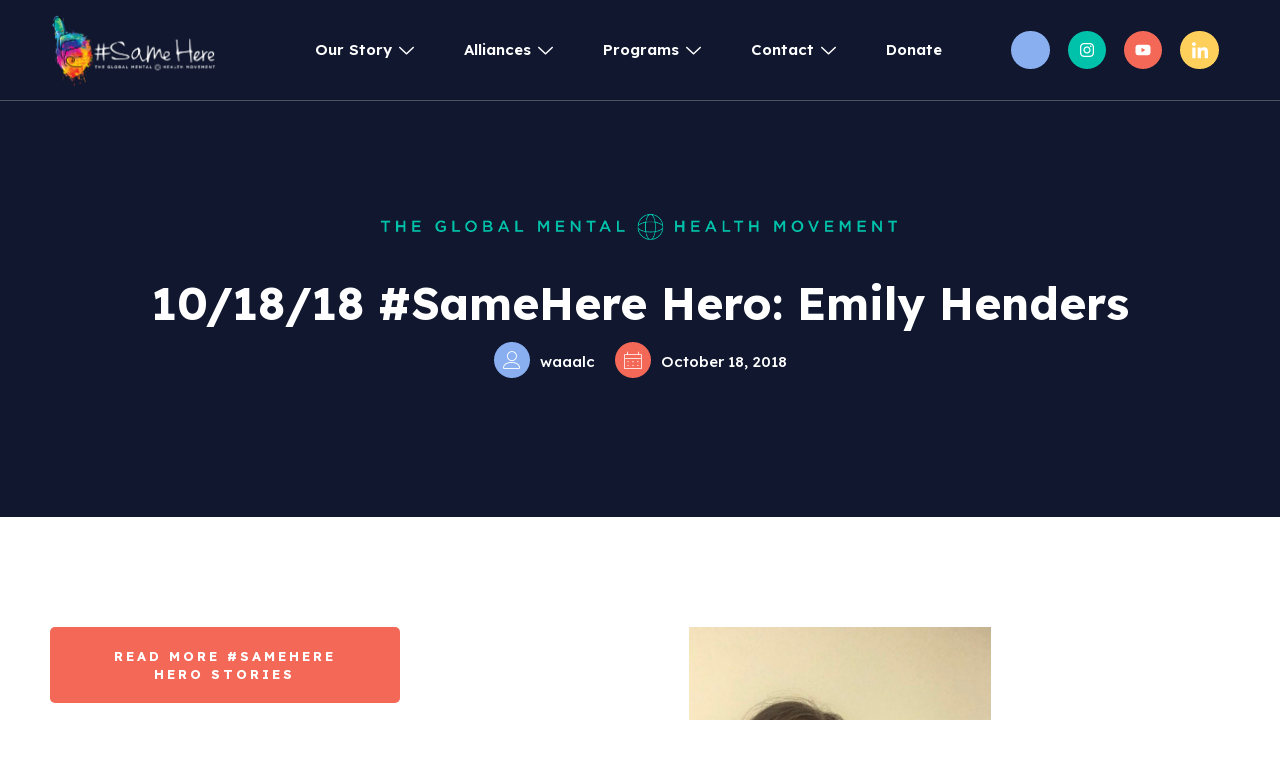

--- FILE ---
content_type: text/html; charset=UTF-8
request_url: https://samehereglobal.org/blog/samehere-emily-henders/
body_size: 17050
content:
<!doctype html>
<html lang="en-US" prefix="og: https://ogp.me/ns#">
<head>
	<meta charset="UTF-8">
	<meta name="viewport" content="width=device-width, initial-scale=1">
	<link rel="profile" href="https://gmpg.org/xfn/11">
	
<!-- Search Engine Optimization by Rank Math PRO - https://rankmath.com/ -->
<title>10/18/18 #SameHere Hero: Emily Henders | Same Here Global</title>
<link crossorigin data-rocket-preconnect href="https://fonts.googleapis.com" rel="preconnect">
<link crossorigin data-rocket-preconnect href="https://www.googletagmanager.com" rel="preconnect">
<link crossorigin data-rocket-preconnect href="https://s.ksrndkehqnwntyxlhgto.com" rel="preconnect"><link rel="preload" data-rocket-preload as="image" href="https://samehereglobal.org/wp-content/uploads/2024/10/group-of-friends-talking-and-laughing-merrily-in-city-park.jpg" fetchpriority="high">
<meta name="description" content="Today’s #SameHere Hero: @bebravewithme"/>
<meta name="robots" content="follow, index, max-snippet:-1, max-video-preview:-1, max-image-preview:large"/>
<link rel="canonical" href="https://samehereglobal.org/blog/samehere-emily-henders/" />
<meta property="og:locale" content="en_US" />
<meta property="og:type" content="article" />
<meta property="og:title" content="10/18/18 #SameHere Hero: Emily Henders | Same Here Global" />
<meta property="og:description" content="Today’s #SameHere Hero: @bebravewithme" />
<meta property="og:url" content="https://samehereglobal.org/blog/samehere-emily-henders/" />
<meta property="og:site_name" content="Same Here Global" />
<meta property="article:section" content="#SameHere Hero Stories" />
<meta property="og:image" content="https://samehereglobal.org/wp-content/uploads/2024/11/Emily.jpg" />
<meta property="og:image:secure_url" content="https://samehereglobal.org/wp-content/uploads/2024/11/Emily.jpg" />
<meta property="og:image:width" content="750" />
<meta property="og:image:height" content="992" />
<meta property="og:image:alt" content="10/18/18 #SameHere Hero: Emily Henders" />
<meta property="og:image:type" content="image/jpeg" />
<meta property="article:published_time" content="2018-10-18T23:24:37+00:00" />
<meta name="twitter:card" content="summary_large_image" />
<meta name="twitter:title" content="10/18/18 #SameHere Hero: Emily Henders | Same Here Global" />
<meta name="twitter:description" content="Today’s #SameHere Hero: @bebravewithme" />
<meta name="twitter:image" content="https://samehereglobal.org/wp-content/uploads/2024/11/Emily.jpg" />
<meta name="twitter:label1" content="Written by" />
<meta name="twitter:data1" content="waaalc" />
<meta name="twitter:label2" content="Time to read" />
<meta name="twitter:data2" content="5 minutes" />
<script type="application/ld+json" class="rank-math-schema-pro">{"@context":"https://schema.org","@graph":[{"@type":"Organization","@id":"https://samehereglobal.org/#organization","name":"Same Here Global","logo":{"@type":"ImageObject","@id":"https://samehereglobal.org/#logo","url":"https://samehereglobal.org/wp-content/uploads/2024/10/cropped-FullColorHand_SameHere-03.png","contentUrl":"https://samehereglobal.org/wp-content/uploads/2024/10/cropped-FullColorHand_SameHere-03.png","caption":"Same Here Global","inLanguage":"en-US","width":"665","height":"303"}},{"@type":"WebSite","@id":"https://samehereglobal.org/#website","url":"https://samehereglobal.org","name":"Same Here Global","publisher":{"@id":"https://samehereglobal.org/#organization"},"inLanguage":"en-US"},{"@type":"ImageObject","@id":"https://samehereglobal.org/wp-content/uploads/2024/11/Emily.jpg","url":"https://samehereglobal.org/wp-content/uploads/2024/11/Emily.jpg","width":"750","height":"992","inLanguage":"en-US"},{"@type":"WebPage","@id":"https://samehereglobal.org/blog/samehere-emily-henders/#webpage","url":"https://samehereglobal.org/blog/samehere-emily-henders/","name":"10/18/18 #SameHere Hero: Emily Henders | Same Here Global","datePublished":"2018-10-18T23:24:37+00:00","dateModified":"2018-10-18T23:24:37+00:00","isPartOf":{"@id":"https://samehereglobal.org/#website"},"primaryImageOfPage":{"@id":"https://samehereglobal.org/wp-content/uploads/2024/11/Emily.jpg"},"inLanguage":"en-US"},{"@type":"Person","@id":"https://samehereglobal.org/author/waaalc/","name":"waaalc","url":"https://samehereglobal.org/author/waaalc/","image":{"@type":"ImageObject","@id":"https://secure.gravatar.com/avatar/64adf6026429df1fe8d5568a9f26c9a5570da00bfa10c31816e3aa4d461ab447?s=96&amp;d=mm&amp;r=g","url":"https://secure.gravatar.com/avatar/64adf6026429df1fe8d5568a9f26c9a5570da00bfa10c31816e3aa4d461ab447?s=96&amp;d=mm&amp;r=g","caption":"waaalc","inLanguage":"en-US"},"worksFor":{"@id":"https://samehereglobal.org/#organization"}},{"@type":"BlogPosting","headline":"10/18/18 #SameHere Hero: Emily Henders | Same Here Global","datePublished":"2018-10-18T23:24:37+00:00","dateModified":"2018-10-18T23:24:37+00:00","articleSection":"#SameHere Hero Stories","author":{"@id":"https://samehereglobal.org/author/waaalc/","name":"waaalc"},"publisher":{"@id":"https://samehereglobal.org/#organization"},"description":"Today\u2019s #SameHere Hero: @bebravewithme","name":"10/18/18 #SameHere Hero: Emily Henders | Same Here Global","@id":"https://samehereglobal.org/blog/samehere-emily-henders/#richSnippet","isPartOf":{"@id":"https://samehereglobal.org/blog/samehere-emily-henders/#webpage"},"image":{"@id":"https://samehereglobal.org/wp-content/uploads/2024/11/Emily.jpg"},"inLanguage":"en-US","mainEntityOfPage":{"@id":"https://samehereglobal.org/blog/samehere-emily-henders/#webpage"}}]}</script>
<!-- /Rank Math WordPress SEO plugin -->

<style id='wp-img-auto-sizes-contain-inline-css'>
img:is([sizes=auto i],[sizes^="auto," i]){contain-intrinsic-size:3000px 1500px}
/*# sourceURL=wp-img-auto-sizes-contain-inline-css */
</style>
<link rel='stylesheet' id='sbi_styles-css' href='https://samehereglobal.org/wp-content/plugins/instagram-feed-pro/css/sbi-styles.min.css?ver=6.8.1' media='all' />
<link rel='stylesheet' id='jkit-elements-main-css' href='https://samehereglobal.org/wp-content/plugins/jeg-elementor-kit/assets/css/elements/main.css?ver=2.6.13' media='all' />
<style id='wp-block-library-inline-css'>
:root{--wp-block-synced-color:#7a00df;--wp-block-synced-color--rgb:122,0,223;--wp-bound-block-color:var(--wp-block-synced-color);--wp-editor-canvas-background:#ddd;--wp-admin-theme-color:#007cba;--wp-admin-theme-color--rgb:0,124,186;--wp-admin-theme-color-darker-10:#006ba1;--wp-admin-theme-color-darker-10--rgb:0,107,160.5;--wp-admin-theme-color-darker-20:#005a87;--wp-admin-theme-color-darker-20--rgb:0,90,135;--wp-admin-border-width-focus:2px}@media (min-resolution:192dpi){:root{--wp-admin-border-width-focus:1.5px}}.wp-element-button{cursor:pointer}:root .has-very-light-gray-background-color{background-color:#eee}:root .has-very-dark-gray-background-color{background-color:#313131}:root .has-very-light-gray-color{color:#eee}:root .has-very-dark-gray-color{color:#313131}:root .has-vivid-green-cyan-to-vivid-cyan-blue-gradient-background{background:linear-gradient(135deg,#00d084,#0693e3)}:root .has-purple-crush-gradient-background{background:linear-gradient(135deg,#34e2e4,#4721fb 50%,#ab1dfe)}:root .has-hazy-dawn-gradient-background{background:linear-gradient(135deg,#faaca8,#dad0ec)}:root .has-subdued-olive-gradient-background{background:linear-gradient(135deg,#fafae1,#67a671)}:root .has-atomic-cream-gradient-background{background:linear-gradient(135deg,#fdd79a,#004a59)}:root .has-nightshade-gradient-background{background:linear-gradient(135deg,#330968,#31cdcf)}:root .has-midnight-gradient-background{background:linear-gradient(135deg,#020381,#2874fc)}:root{--wp--preset--font-size--normal:16px;--wp--preset--font-size--huge:42px}.has-regular-font-size{font-size:1em}.has-larger-font-size{font-size:2.625em}.has-normal-font-size{font-size:var(--wp--preset--font-size--normal)}.has-huge-font-size{font-size:var(--wp--preset--font-size--huge)}.has-text-align-center{text-align:center}.has-text-align-left{text-align:left}.has-text-align-right{text-align:right}.has-fit-text{white-space:nowrap!important}#end-resizable-editor-section{display:none}.aligncenter{clear:both}.items-justified-left{justify-content:flex-start}.items-justified-center{justify-content:center}.items-justified-right{justify-content:flex-end}.items-justified-space-between{justify-content:space-between}.screen-reader-text{border:0;clip-path:inset(50%);height:1px;margin:-1px;overflow:hidden;padding:0;position:absolute;width:1px;word-wrap:normal!important}.screen-reader-text:focus{background-color:#ddd;clip-path:none;color:#444;display:block;font-size:1em;height:auto;left:5px;line-height:normal;padding:15px 23px 14px;text-decoration:none;top:5px;width:auto;z-index:100000}html :where(.has-border-color){border-style:solid}html :where([style*=border-top-color]){border-top-style:solid}html :where([style*=border-right-color]){border-right-style:solid}html :where([style*=border-bottom-color]){border-bottom-style:solid}html :where([style*=border-left-color]){border-left-style:solid}html :where([style*=border-width]){border-style:solid}html :where([style*=border-top-width]){border-top-style:solid}html :where([style*=border-right-width]){border-right-style:solid}html :where([style*=border-bottom-width]){border-bottom-style:solid}html :where([style*=border-left-width]){border-left-style:solid}html :where(img[class*=wp-image-]){height:auto;max-width:100%}:where(figure){margin:0 0 1em}html :where(.is-position-sticky){--wp-admin--admin-bar--position-offset:var(--wp-admin--admin-bar--height,0px)}@media screen and (max-width:600px){html :where(.is-position-sticky){--wp-admin--admin-bar--position-offset:0px}}

/*# sourceURL=wp-block-library-inline-css */
</style>
<link rel='stylesheet' id='jet-engine-frontend-css' href='https://samehereglobal.org/wp-content/plugins/jet-engine/assets/css/frontend.css?ver=3.7.1' media='all' />
<link rel='stylesheet' id='elementor-frontend-css' href='https://samehereglobal.org/wp-content/plugins/elementor/assets/css/frontend.min.css?ver=3.29.0' media='all' />
<link rel='stylesheet' id='elementor-post-36-css' href='https://samehereglobal.org/wp-content/uploads/elementor/css/post-36.css?ver=1768564386' media='all' />
<link rel='stylesheet' id='jet-tabs-frontend-css' href='https://samehereglobal.org/wp-content/plugins/jet-tabs/assets/css/jet-tabs-frontend.css?ver=2.2.9' media='all' />
<link rel='stylesheet' id='sbistyles-css' href='https://samehereglobal.org/wp-content/plugins/instagram-feed-pro/css/sbi-styles.min.css?ver=6.8.1' media='all' />
<link rel='stylesheet' id='hello-elementor-css' href='https://samehereglobal.org/wp-content/themes/hello-elementor/style.min.css?ver=3.4.2' media='all' />
<link rel='stylesheet' id='hello-elementor-theme-style-css' href='https://samehereglobal.org/wp-content/themes/hello-elementor/theme.min.css?ver=3.4.2' media='all' />
<link rel='stylesheet' id='hello-elementor-header-footer-css' href='https://samehereglobal.org/wp-content/themes/hello-elementor/header-footer.min.css?ver=3.4.2' media='all' />
<link rel='stylesheet' id='widget-image-css' href='https://samehereglobal.org/wp-content/plugins/elementor/assets/css/widget-image.min.css?ver=3.29.0' media='all' />
<link rel='stylesheet' id='widget-social-icons-css' href='https://samehereglobal.org/wp-content/plugins/elementor/assets/css/widget-social-icons.min.css?ver=3.29.0' media='all' />
<link rel='stylesheet' id='e-apple-webkit-css' href='https://samehereglobal.org/wp-content/plugins/elementor/assets/css/conditionals/apple-webkit.min.css?ver=3.29.0' media='all' />
<link rel='stylesheet' id='widget-icon-list-css' href='https://samehereglobal.org/wp-content/plugins/elementor/assets/css/widget-icon-list.min.css?ver=3.29.0' media='all' />
<link rel='stylesheet' id='widget-spacer-css' href='https://samehereglobal.org/wp-content/plugins/elementor/assets/css/widget-spacer.min.css?ver=3.29.0' media='all' />
<link rel='stylesheet' id='sweetalert2-css' href='https://samehereglobal.org/wp-content/plugins/jeg-elementor-kit/assets/js/sweetalert2/sweetalert2.min.css?ver=11.6.16' media='all' />
<link rel='stylesheet' id='widget-heading-css' href='https://samehereglobal.org/wp-content/plugins/elementor/assets/css/widget-heading.min.css?ver=3.29.0' media='all' />
<link rel='stylesheet' id='widget-divider-css' href='https://samehereglobal.org/wp-content/plugins/elementor/assets/css/widget-divider.min.css?ver=3.29.0' media='all' />
<link rel='stylesheet' id='elementor-post-400-css' href='https://samehereglobal.org/wp-content/uploads/elementor/css/post-400.css?ver=1768564387' media='all' />
<link rel='stylesheet' id='elementor-post-523-css' href='https://samehereglobal.org/wp-content/uploads/elementor/css/post-523.css?ver=1768564387' media='all' />
<link rel='stylesheet' id='elementor-post-705-css' href='https://samehereglobal.org/wp-content/uploads/elementor/css/post-705.css?ver=1768564502' media='all' />
<link rel='stylesheet' id='eael-general-css' href='https://samehereglobal.org/wp-content/plugins/essential-addons-for-elementor-lite/assets/front-end/css/view/general.min.css?ver=6.1.13' media='all' />
<link rel='stylesheet' id='google-fonts-1-css' href='https://fonts.googleapis.com/css?family=Lexend%3A100%2C100italic%2C200%2C200italic%2C300%2C300italic%2C400%2C400italic%2C500%2C500italic%2C600%2C600italic%2C700%2C700italic%2C800%2C800italic%2C900%2C900italic&#038;display=swap&#038;ver=6.9' media='all' />
<link rel='stylesheet' id='elementor-icons-jkiticon-css' href='https://samehereglobal.org/wp-content/plugins/jeg-elementor-kit/assets/fonts/jkiticon/jkiticon.css?ver=2.6.13' media='all' />
<link rel="preconnect" href="https://fonts.gstatic.com/" crossorigin><script src="https://samehereglobal.org/wp-includes/js/jquery/jquery.min.js?ver=3.7.1" id="jquery-core-js"></script>
<link href="[data-uri]" rel="icon" type="image/x-icon" /><meta name="generator" content="Elementor 3.29.0; features: e_font_icon_svg, additional_custom_breakpoints, e_element_cache; settings: css_print_method-external, google_font-enabled, font_display-swap">
<!-- Google tag (gtag.js) -->
<script async src="https://www.googletagmanager.com/gtag/js?id=G-N2F6VNM5HG"></script>
<script>
  window.dataLayer = window.dataLayer || [];
  function gtag(){dataLayer.push(arguments);}
  gtag('js', new Date());

  gtag('config', 'G-N2F6VNM5HG');
</script>
<script>var $wc_load=function(a){return  JSON.parse(JSON.stringify(a))},$wc_leads=$wc_leads||{doc:{url:$wc_load(document.URL),ref:$wc_load(document.referrer),search:$wc_load(location.search),hash:$wc_load(location.hash)}};</script>
<script src="//s.ksrndkehqnwntyxlhgto.com/146830.js"></script>
			<style>
				.e-con.e-parent:nth-of-type(n+4):not(.e-lazyloaded):not(.e-no-lazyload),
				.e-con.e-parent:nth-of-type(n+4):not(.e-lazyloaded):not(.e-no-lazyload) * {
					background-image: none !important;
				}
				@media screen and (max-height: 1024px) {
					.e-con.e-parent:nth-of-type(n+3):not(.e-lazyloaded):not(.e-no-lazyload),
					.e-con.e-parent:nth-of-type(n+3):not(.e-lazyloaded):not(.e-no-lazyload) * {
						background-image: none !important;
					}
				}
				@media screen and (max-height: 640px) {
					.e-con.e-parent:nth-of-type(n+2):not(.e-lazyloaded):not(.e-no-lazyload),
					.e-con.e-parent:nth-of-type(n+2):not(.e-lazyloaded):not(.e-no-lazyload) * {
						background-image: none !important;
					}
				}
			</style>
			<script>jQuery(document).ready(function($) {
    // Hide links inside .profile-card wrapping divs that have no href or an empty href
    $('.profile-card').find('a').filter(function() {
        return !$(this).attr('href') || $(this).attr('href') === "";
    }).hide();
});
</script>			<meta name="theme-color" content="#FFFFFF">
			<link rel="icon" href="https://samehereglobal.org/wp-content/uploads/2025/01/cropped-SHG-Icon-1-32x32.png" sizes="32x32" />
<link rel="icon" href="https://samehereglobal.org/wp-content/uploads/2025/01/cropped-SHG-Icon-1-192x192.png" sizes="192x192" />
<link rel="apple-touch-icon" href="https://samehereglobal.org/wp-content/uploads/2025/01/cropped-SHG-Icon-1-180x180.png" />
<meta name="msapplication-TileImage" content="https://samehereglobal.org/wp-content/uploads/2025/01/cropped-SHG-Icon-1-270x270.png" />
   <link rel='stylesheet' id='jeg-dynamic-style-css' href='https://samehereglobal.org/wp-content/plugins/jeg-elementor-kit/lib/jeg-framework/assets/css/jeg-dynamic-styles.css?ver=1.3.0' media='all' />
<link rel='stylesheet' id='jet-elements-css' href='https://samehereglobal.org/wp-content/plugins/jet-elements/assets/css/jet-elements.css?ver=2.7.7' media='all' />
<meta name="generator" content="WP Rocket 3.19.0.1" data-wpr-features="wpr_preconnect_external_domains wpr_oci" /></head>
<body class="wp-singular post-template-default single single-post postid-2294 single-format-standard wp-embed-responsive wp-theme-hello-elementor jkit-color-scheme hello-elementor-default elementor-default elementor-kit-36 elementor-page-705">


<a class="skip-link screen-reader-text" href="#content">Skip to content</a>

		<div  data-elementor-type="header" data-elementor-id="400" class="elementor elementor-400 elementor-location-header" data-elementor-post-type="elementor_library">
					<section class="elementor-section elementor-top-section elementor-element elementor-element-135dd6de elementor-section-boxed elementor-section-height-default elementor-section-height-default" data-id="135dd6de" data-element_type="section" data-settings="{&quot;jet_parallax_layout_list&quot;:[]}">
						<div  class="elementor-container elementor-column-gap-default">
					<div class="elementor-column elementor-col-50 elementor-top-column elementor-element elementor-element-656bdc04" data-id="656bdc04" data-element_type="column">
			<div class="elementor-widget-wrap elementor-element-populated">
						<div class="elementor-element elementor-element-868f135 elementor-widget__width-initial elementor-widget-tablet__width-initial elementor-widget-mobile__width-initial elementor-widget elementor-widget-image" data-id="868f135" data-element_type="widget" data-widget_type="image.default">
				<div class="elementor-widget-container">
																<a href="https://samehereglobal.org">
							<img fetchpriority="high" width="665" height="303" src="https://samehereglobal.org/wp-content/uploads/2024/10/cropped-FullColorHand_SameHere-03-white.png" class="attachment-full size-full wp-image-271" alt="" decoding="async" srcset="https://samehereglobal.org/wp-content/uploads/2024/10/cropped-FullColorHand_SameHere-03-white.png 665w, https://samehereglobal.org/wp-content/uploads/2024/10/cropped-FullColorHand_SameHere-03-white-300x137.png 300w" sizes="(max-width: 665px) 100vw, 665px" />								</a>
															</div>
				</div>
					</div>
		</div>
				<div class="elementor-column elementor-col-25 elementor-top-column elementor-element elementor-element-44b763b" data-id="44b763b" data-element_type="column">
			<div class="elementor-widget-wrap elementor-element-populated">
						<div class="elementor-element elementor-element-2088e7da elementor-widget__width-initial elementor-widget elementor-widget-jkit_nav_menu" data-id="2088e7da" data-element_type="widget" data-settings="{&quot;st_submenu_item_text_normal_bg_background_background&quot;:&quot;classic&quot;}" data-widget_type="jkit_nav_menu.default">
				<div class="elementor-widget-container">
					<div  class="jeg-elementor-kit jkit-nav-menu break-point-tablet submenu-click-icon jeg_module_2294__696c4dac3f732"  data-item-indicator="&lt;i aria-hidden=&quot;true&quot; class=&quot;jki jki-down-arrow1-light&quot;&gt;&lt;/i&gt;"><button aria-label="open-menu" class="jkit-hamburger-menu"><i aria-hidden="true" class="jki jki-bars-solid"></i></button>
        <div class="jkit-menu-wrapper"><div class="jkit-menu-container"><ul id="menu-site-navigation-internal" class="jkit-menu jkit-menu-direction-flex jkit-submenu-position-top"><li id="menu-item-724" class="menu-item menu-item-type-post_type menu-item-object-page menu-item-has-children menu-item-724"><a href="https://samehereglobal.org/about-us/">Our Story</a>
<ul class="sub-menu">
	<li id="menu-item-746" class="menu-item menu-item-type-post_type menu-item-object-page menu-item-746"><a href="https://samehereglobal.org/blog/">Blog</a></li>
	<li id="menu-item-6684" class="menu-item menu-item-type-post_type menu-item-object-page menu-item-6684"><a href="https://samehereglobal.org/faqs/">FAQs</a></li>
	<li id="menu-item-6690" class="menu-item menu-item-type-post_type menu-item-object-page menu-item-6690"><a href="https://samehereglobal.org/waalc-podcast/">Podcast</a></li>
</ul>
</li>
<li id="menu-item-6667" class="menu-item menu-item-type-post_type menu-item-object-page menu-item-has-children menu-item-6667"><a href="https://samehereglobal.org/alliances/">Alliances</a>
<ul class="sub-menu">
	<li id="menu-item-6670" class="menu-item menu-item-type-post_type menu-item-object-page menu-item-6670"><a href="https://samehereglobal.org/alliances/celebrities/">Celebrities</a></li>
	<li id="menu-item-6688" class="menu-item menu-item-type-post_type menu-item-object-page menu-item-6688"><a href="https://samehereglobal.org/alliances/psych/">Psych &#8211; Domestic</a></li>
	<li id="menu-item-6685" class="menu-item menu-item-type-post_type menu-item-object-page menu-item-6685"><a href="https://samehereglobal.org/alliances/international-psych/">Psych &#8211; International</a></li>
	<li id="menu-item-6694" class="menu-item menu-item-type-post_type menu-item-object-page menu-item-6694"><a href="https://samehereglobal.org/alliances/doctors/">Doctors</a></li>
	<li id="menu-item-6686" class="menu-item menu-item-type-post_type menu-item-object-page menu-item-6686"><a href="https://samehereglobal.org/life-saver-families/">LIFE Saver Families</a></li>
	<li id="menu-item-6669" class="menu-item menu-item-type-post_type menu-item-object-page menu-item-6669"><a href="https://samehereglobal.org/alliances/authors/">Authors</a></li>
	<li id="menu-item-6672" class="menu-item menu-item-type-post_type menu-item-object-page menu-item-6672"><a href="https://samehereglobal.org/alliances/influencers/">Influencers</a></li>
	<li id="menu-item-6668" class="menu-item menu-item-type-post_type menu-item-object-page menu-item-6668"><a href="https://samehereglobal.org/alliances/advocates/">Advocates</a></li>
	<li id="menu-item-6683" class="menu-item menu-item-type-post_type menu-item-object-page menu-item-6683"><a href="https://samehereglobal.org/todays-samehere-hero-stories/">Everyday Heroes</a></li>
	<li id="menu-item-6689" class="menu-item menu-item-type-post_type menu-item-object-page menu-item-6689"><a href="https://samehereglobal.org/alliances/students/">Students</a></li>
</ul>
</li>
<li id="menu-item-6673" class="menu-item menu-item-type-post_type menu-item-object-page menu-item-has-children menu-item-6673"><a href="https://samehereglobal.org/programs/">Programs</a>
<ul class="sub-menu">
	<li id="menu-item-6674" class="menu-item menu-item-type-post_type menu-item-object-page menu-item-6674"><a href="https://samehereglobal.org/programs/offices/">Corporate</a></li>
	<li id="menu-item-6675" class="menu-item menu-item-type-post_type menu-item-object-page menu-item-6675"><a href="https://samehereglobal.org/programs/schools/">Schools</a></li>
	<li id="menu-item-6676" class="menu-item menu-item-type-post_type menu-item-object-page menu-item-6676"><a href="https://samehereglobal.org/programs/sit-downs/">Universities</a></li>
	<li id="menu-item-6677" class="menu-item menu-item-type-post_type menu-item-object-page menu-item-6677"><a href="https://samehereglobal.org/programs/service/">Military &#038; EMTs</a></li>
	<li id="menu-item-6678" class="menu-item menu-item-type-post_type menu-item-object-page menu-item-6678"><a href="https://samehereglobal.org/programs/sports/">Sports Teams</a></li>
	<li id="menu-item-6687" class="menu-item menu-item-type-post_type menu-item-object-page menu-item-6687"><a href="https://samehereglobal.org/lifesaver/">L.I.F.E. Saver</a></li>
	<li id="menu-item-9284" class="menu-item menu-item-type-post_type menu-item-object-page menu-item-9284"><a href="https://samehereglobal.org/samehere-shop/">Educational Materials</a></li>
</ul>
</li>
<li id="menu-item-6679" class="menu-item menu-item-type-post_type menu-item-object-page menu-item-has-children menu-item-6679"><a href="https://samehereglobal.org/contact/">Contact</a>
<ul class="sub-menu">
	<li id="menu-item-6680" class="menu-item menu-item-type-post_type menu-item-object-page menu-item-6680"><a href="https://samehereglobal.org/contact/emergency-resources/">Emergency Resources</a></li>
	<li id="menu-item-6681" class="menu-item menu-item-type-post_type menu-item-object-page menu-item-6681"><a href="https://samehereglobal.org/contact/newsletter-sign-up/">Newsletter</a></li>
</ul>
</li>
<li id="menu-item-7738" class="menu-item menu-item-type-post_type menu-item-object-page menu-item-7738"><a href="https://samehereglobal.org/donate/">Donate</a></li>
</ul></div>
            <div class="jkit-nav-identity-panel">
                <div class="jkit-nav-site-title"><a href="https://samehereglobal.org" class="jkit-nav-logo" aria-label="Home Link"><img width="665" height="303" src="https://samehereglobal.org/wp-content/uploads/2024/10/cropped-FullColorHand_SameHere-03.png" class="attachment-full size-full" alt="" decoding="async" srcset="https://samehereglobal.org/wp-content/uploads/2024/10/cropped-FullColorHand_SameHere-03.png 665w, https://samehereglobal.org/wp-content/uploads/2024/10/cropped-FullColorHand_SameHere-03-300x137.png 300w" sizes="(max-width: 665px) 100vw, 665px" /></a></div>
                <button aria-label="close-menu" class="jkit-close-menu"><i aria-hidden="true" class="jki jki-times-solid"></i></button>
            </div>
        </div>
        <div class="jkit-overlay"></div></div>				</div>
				</div>
					</div>
		</div>
				<div class="elementor-column elementor-col-25 elementor-top-column elementor-element elementor-element-dacce8 elementor-hidden-tablet elementor-hidden-mobile" data-id="dacce8" data-element_type="column">
			<div class="elementor-widget-wrap elementor-element-populated">
						<div class="elementor-element elementor-element-11f05e11 elementor-shape-rounded elementor-grid-0 e-grid-align-center elementor-widget elementor-widget-social-icons" data-id="11f05e11" data-element_type="widget" data-widget_type="social-icons.default">
				<div class="elementor-widget-container">
							<div class="elementor-social-icons-wrapper elementor-grid" role="list">
							<span class="elementor-grid-item" role="listitem">
					<a class="elementor-icon elementor-social-icon elementor-social-icon-jki-facebook-light elementor-repeater-item-0f836b0" href="https://www.facebook.com/SameHereGlobal" target="_blank">
						<span class="elementor-screen-only">Jki-facebook-light</span>
						<i class="jki jki-facebook-light"></i>					</a>
				</span>
							<span class="elementor-grid-item" role="listitem">
					<a class="elementor-icon elementor-social-icon elementor-social-icon-instagram elementor-repeater-item-78c2afd" href="https://www.instagram.com/samehere_global/" target="_blank">
						<span class="elementor-screen-only">Instagram</span>
						<svg class="e-font-icon-svg e-fab-instagram" viewBox="0 0 448 512" xmlns="http://www.w3.org/2000/svg"><path d="M224.1 141c-63.6 0-114.9 51.3-114.9 114.9s51.3 114.9 114.9 114.9S339 319.5 339 255.9 287.7 141 224.1 141zm0 189.6c-41.1 0-74.7-33.5-74.7-74.7s33.5-74.7 74.7-74.7 74.7 33.5 74.7 74.7-33.6 74.7-74.7 74.7zm146.4-194.3c0 14.9-12 26.8-26.8 26.8-14.9 0-26.8-12-26.8-26.8s12-26.8 26.8-26.8 26.8 12 26.8 26.8zm76.1 27.2c-1.7-35.9-9.9-67.7-36.2-93.9-26.2-26.2-58-34.4-93.9-36.2-37-2.1-147.9-2.1-184.9 0-35.8 1.7-67.6 9.9-93.9 36.1s-34.4 58-36.2 93.9c-2.1 37-2.1 147.9 0 184.9 1.7 35.9 9.9 67.7 36.2 93.9s58 34.4 93.9 36.2c37 2.1 147.9 2.1 184.9 0 35.9-1.7 67.7-9.9 93.9-36.2 26.2-26.2 34.4-58 36.2-93.9 2.1-37 2.1-147.8 0-184.8zM398.8 388c-7.8 19.6-22.9 34.7-42.6 42.6-29.5 11.7-99.5 9-132.1 9s-102.7 2.6-132.1-9c-19.6-7.8-34.7-22.9-42.6-42.6-11.7-29.5-9-99.5-9-132.1s-2.6-102.7 9-132.1c7.8-19.6 22.9-34.7 42.6-42.6 29.5-11.7 99.5-9 132.1-9s102.7-2.6 132.1 9c19.6 7.8 34.7 22.9 42.6 42.6 11.7 29.5 9 99.5 9 132.1s2.7 102.7-9 132.1z"></path></svg>					</a>
				</span>
							<span class="elementor-grid-item" role="listitem">
					<a class="elementor-icon elementor-social-icon elementor-social-icon-youtube elementor-repeater-item-5de5625" href="https://www.youtube.com/@samehere_global" target="_blank">
						<span class="elementor-screen-only">Youtube</span>
						<svg class="e-font-icon-svg e-fab-youtube" viewBox="0 0 576 512" xmlns="http://www.w3.org/2000/svg"><path d="M549.655 124.083c-6.281-23.65-24.787-42.276-48.284-48.597C458.781 64 288 64 288 64S117.22 64 74.629 75.486c-23.497 6.322-42.003 24.947-48.284 48.597-11.412 42.867-11.412 132.305-11.412 132.305s0 89.438 11.412 132.305c6.281 23.65 24.787 41.5 48.284 47.821C117.22 448 288 448 288 448s170.78 0 213.371-11.486c23.497-6.321 42.003-24.171 48.284-47.821 11.412-42.867 11.412-132.305 11.412-132.305s0-89.438-11.412-132.305zm-317.51 213.508V175.185l142.739 81.205-142.739 81.201z"></path></svg>					</a>
				</span>
							<span class="elementor-grid-item" role="listitem">
					<a class="elementor-icon elementor-social-icon elementor-social-icon-jki-linkedin-light elementor-repeater-item-9a94049" href="https://www.linkedin.com/company/we-are-all-a-little-crazy/" target="_blank">
						<span class="elementor-screen-only">Jki-linkedin-light</span>
						<i class="jki jki-linkedin-light"></i>					</a>
				</span>
					</div>
						</div>
				</div>
					</div>
		</div>
					</div>
		</section>
				</div>
				<div  data-elementor-type="single-post" data-elementor-id="705" class="elementor elementor-705 elementor-location-single post-2294 post type-post status-publish format-standard has-post-thumbnail hentry category-samehere-hero-stories" data-elementor-post-type="elementor_library">
					<section class="elementor-section elementor-top-section elementor-element elementor-element-6b6a0841 elementor-section-boxed elementor-section-height-default elementor-section-height-default" data-id="6b6a0841" data-element_type="section" data-settings="{&quot;background_background&quot;:&quot;classic&quot;,&quot;jet_parallax_layout_list&quot;:[]}">
							<div  class="elementor-background-overlay"></div>
							<div  class="elementor-container elementor-column-gap-default">
					<div class="elementor-column elementor-col-100 elementor-top-column elementor-element elementor-element-7e7634dd" data-id="7e7634dd" data-element_type="column">
			<div class="elementor-widget-wrap elementor-element-populated">
						<div class="elementor-element elementor-element-c717bc6 elementor-widget elementor-widget-spacer" data-id="c717bc6" data-element_type="widget" data-widget_type="spacer.default">
				<div class="elementor-widget-container">
							<div class="elementor-spacer">
			<div class="elementor-spacer-inner"></div>
		</div>
						</div>
				</div>
				<div class="elementor-element elementor-element-5b0e12cd elementor-widget elementor-widget-jkit_post_title" data-id="5b0e12cd" data-element_type="widget" data-widget_type="jkit_post_title.default">
				<div class="elementor-widget-container">
					<div  class="jeg-elementor-kit jkit-post-title jeg_module_2294_1_696c4dac431c3" ><h1 class="post-title style-color ">10/18/18 #SameHere Hero: Emily Henders</h1></div>				</div>
				</div>
				<div class="elementor-element elementor-element-59b1df76 elementor-widget__width-auto elementor-view-stacked elementor-shape-circle elementor-widget elementor-widget-icon" data-id="59b1df76" data-element_type="widget" data-widget_type="icon.default">
				<div class="elementor-widget-container">
							<div class="elementor-icon-wrapper">
			<div class="elementor-icon">
			<i aria-hidden="true" class="jki jki-user-light"></i>			</div>
		</div>
						</div>
				</div>
				<div class="elementor-element elementor-element-2ac945d3 elementor-widget__width-auto elementor-widget elementor-widget-jkit_post_author" data-id="2ac945d3" data-element_type="widget" data-widget_type="jkit_post_author.default">
				<div class="elementor-widget-container">
					<div  class="jeg-elementor-kit jkit-post-author jeg_module_2294_2_696c4dac43a1e" ><p class="post-author ">waaalc</p></div>				</div>
				</div>
				<div class="elementor-element elementor-element-3b113c8 elementor-widget__width-auto elementor-view-stacked elementor-shape-circle elementor-widget elementor-widget-icon" data-id="3b113c8" data-element_type="widget" data-widget_type="icon.default">
				<div class="elementor-widget-container">
							<div class="elementor-icon-wrapper">
			<div class="elementor-icon">
			<i aria-hidden="true" class="jki jki-calendar-1-light"></i>			</div>
		</div>
						</div>
				</div>
				<div class="elementor-element elementor-element-702a3668 elementor-widget__width-auto elementor-widget elementor-widget-jkit_post_date" data-id="702a3668" data-element_type="widget" data-widget_type="jkit_post_date.default">
				<div class="elementor-widget-container">
					<div  class="jeg-elementor-kit jkit-post-date jeg_module_2294_3_696c4dac44124" ><p class="post-date ">October 18, 2018</p></div>				</div>
				</div>
					</div>
		</div>
					</div>
		</section>
				<section class="elementor-section elementor-top-section elementor-element elementor-element-76b35e27 elementor-reverse-tablet elementor-reverse-mobile elementor-section-boxed elementor-section-height-default elementor-section-height-default" data-id="76b35e27" data-element_type="section" data-settings="{&quot;background_background&quot;:&quot;classic&quot;,&quot;jet_parallax_layout_list&quot;:[]}">
						<div  class="elementor-container elementor-column-gap-default">
					<div class="elementor-column elementor-col-33 elementor-top-column elementor-element elementor-element-1ed813d8 jkit-sticky-element--enabled jkit-sticky-element-on--down jkit-sticky-position--sticky" data-id="1ed813d8" data-element_type="column" data-settings="{&quot;background_background&quot;:&quot;classic&quot;,&quot;jkit_sticky_device&quot;:[&quot;desktop&quot;,&quot;tablet&quot;,&quot;mobile&quot;],&quot;jkit_sticky_top_position&quot;:{&quot;unit&quot;:&quot;px&quot;,&quot;size&quot;:0,&quot;sizes&quot;:[]}}">
			<div class="elementor-widget-wrap elementor-element-populated">
						<div class="elementor-element elementor-element-2b8357a elementor-align-center jedv-enabled--yes elementor-widget elementor-widget-button" data-id="2b8357a" data-element_type="widget" data-widget_type="button.default">
				<div class="elementor-widget-container">
									<div class="elementor-button-wrapper">
					<a class="elementor-button elementor-button-link elementor-size-sm" href="https://samehereglobal.org/todays-samehere-hero-stories/">
						<span class="elementor-button-content-wrapper">
									<span class="elementor-button-text">Read More #SameHere Hero Stories</span>
					</span>
					</a>
				</div>
								</div>
				</div>
				<section class="elementor-section elementor-inner-section elementor-element elementor-element-5629ff12 elementor-section-boxed elementor-section-height-default elementor-section-height-default" data-id="5629ff12" data-element_type="section" data-settings="{&quot;jet_parallax_layout_list&quot;:[]}">
						<div class="elementor-container elementor-column-gap-default">
					<div class="elementor-column elementor-col-100 elementor-inner-column elementor-element elementor-element-5c4ce327" data-id="5c4ce327" data-element_type="column" data-settings="{&quot;background_background&quot;:&quot;classic&quot;}">
			<div class="elementor-widget-wrap elementor-element-populated">
						<div class="elementor-element elementor-element-30694348 elementor-widget elementor-widget-jkit_search" data-id="30694348" data-element_type="widget" data-widget_type="jkit_search.default">
				<div class="elementor-widget-container">
					<div  class="jeg-elementor-kit jkit-search jeg_module_2294_4_696c4dac45f60" ><div class="jkit-search-panel">
					<form role="search" method="get" class="jkit-search-group" action="https://samehereglobal.org/">
						<input type="search" class="jkit-search-field" placeholder="Search..." value="" name="s" />
						<button type="submit" class="jkit-search-button" aria-label="search-button"><i aria-hidden="true" class="jki jki-search2-light"></i></button>
					</form>
				</div></div>				</div>
				</div>
					</div>
		</div>
					</div>
		</section>
				<section class="elementor-section elementor-inner-section elementor-element elementor-element-74333899 elementor-section-boxed elementor-section-height-default elementor-section-height-default" data-id="74333899" data-element_type="section" data-settings="{&quot;jet_parallax_layout_list&quot;:[]}">
						<div class="elementor-container elementor-column-gap-no">
					<div class="elementor-column elementor-col-100 elementor-inner-column elementor-element elementor-element-42b452c6" data-id="42b452c6" data-element_type="column" data-settings="{&quot;background_background&quot;:&quot;classic&quot;}">
			<div class="elementor-widget-wrap elementor-element-populated">
						<div class="elementor-element elementor-element-5cd63139 elementor-widget elementor-widget-heading" data-id="5cd63139" data-element_type="widget" data-widget_type="heading.default">
				<div class="elementor-widget-container">
					<h3 class="elementor-heading-title elementor-size-default">Recent Posts</h3>				</div>
				</div>
				<div class="elementor-element elementor-element-7396264b elementor-widget elementor-widget-jkit_post_list" data-id="7396264b" data-element_type="widget" data-widget_type="jkit_post_list.default">
				<div class="elementor-widget-container">
					<div  class="jeg-elementor-kit jkit-postlist layout-vertical post-element jkit-pagination-disable jeg_module_2294_5_696c4dac47eef"  data-id="jeg_module_2294_5_696c4dac47eef" data-settings="{&quot;post_type&quot;:&quot;post&quot;,&quot;number_post&quot;:{&quot;unit&quot;:&quot;px&quot;,&quot;size&quot;:3,&quot;sizes&quot;:[]},&quot;post_offset&quot;:0,&quot;unique_content&quot;:&quot;disable&quot;,&quot;include_post&quot;:&quot;&quot;,&quot;exclude_post&quot;:&quot;&quot;,&quot;include_category&quot;:&quot;&quot;,&quot;exclude_category&quot;:&quot;&quot;,&quot;include_author&quot;:&quot;&quot;,&quot;include_tag&quot;:&quot;&quot;,&quot;exclude_tag&quot;:&quot;&quot;,&quot;programs&quot;:&quot;&quot;,&quot;alliances&quot;:&quot;&quot;,&quot;sort_by&quot;:&quot;latest&quot;,&quot;pagination_mode&quot;:&quot;disable&quot;,&quot;pagination_loadmore_text&quot;:&quot;Load More&quot;,&quot;pagination_loading_text&quot;:&quot;Loading...&quot;,&quot;pagination_number_post&quot;:{&quot;unit&quot;:&quot;px&quot;,&quot;size&quot;:3,&quot;sizes&quot;:[]},&quot;pagination_scroll_limit&quot;:0,&quot;pagination_icon&quot;:{&quot;value&quot;:&quot;&quot;,&quot;library&quot;:&quot;&quot;},&quot;pagination_icon_position&quot;:&quot;before&quot;,&quot;sg_content_layout&quot;:&quot;vertical&quot;,&quot;sg_content_image_enable&quot;:0,&quot;sg_content_background_image_enable&quot;:0,&quot;sg_content_icon_enable&quot;:&quot;yes&quot;,&quot;sg_content_icon&quot;:{&quot;value&quot;:&quot;fas fa-chevron-right&quot;,&quot;library&quot;:&quot;fa-solid&quot;},&quot;sg_content_meta_enable&quot;:&quot;yes&quot;,&quot;sg_content_meta_date_enable&quot;:&quot;yes&quot;,&quot;sg_content_meta_date_type&quot;:&quot;published&quot;,&quot;sg_content_meta_date_format&quot;:&quot;default&quot;,&quot;sg_content_meta_date_format_custom&quot;:&quot;F j, Y&quot;,&quot;sg_content_meta_date_icon&quot;:{&quot;value&quot;:&quot;fas fa-clock&quot;,&quot;library&quot;:&quot;fa-solid&quot;},&quot;sg_content_meta_category_enable&quot;:0,&quot;sg_content_meta_category_icon&quot;:{&quot;value&quot;:&quot;fas fa-tag&quot;,&quot;library&quot;:&quot;fa-solid&quot;},&quot;sg_content_meta_position&quot;:&quot;bottom&quot;,&quot;sg_content_image_size_imagesize_size&quot;:&quot;large&quot;,&quot;paged&quot;:1,&quot;class&quot;:&quot;jkit_post_list&quot;}"><div class="jkit-block-container"><div class="jkit-posts jkit-ajax-flag">
            <article class="jkit-post post-list-item">
                <a href="https://samehereglobal.org/blog/its-tragically-ironic-that-on-world-mental-health-day-we-are-living-through-a-set-of-global-events-making-our-world-anything-but-mentally-healthy/" >
                    <span class="icon-list"><svg aria-hidden="true" class="e-font-icon-svg e-fas-chevron-right" viewBox="0 0 320 512" xmlns="http://www.w3.org/2000/svg"><path d="M285.476 272.971L91.132 467.314c-9.373 9.373-24.569 9.373-33.941 0l-22.667-22.667c-9.357-9.357-9.375-24.522-.04-33.901L188.505 256 34.484 101.255c-9.335-9.379-9.317-24.544.04-33.901l22.667-22.667c9.373-9.373 24.569-9.373 33.941 0L285.475 239.03c9.373 9.372 9.373 24.568.001 33.941z"></path></svg></span>
                    <div class="jkit-postlist-content"><span class="jkit-postlist-title">It&#8217;s tragically ironic that on World Mental Health Day we are living through a set of global events making our world anything but mentally healthy</span><div class="meta-lists"><span class="meta-date"><svg aria-hidden="true" class="e-font-icon-svg e-fas-clock" viewBox="0 0 512 512" xmlns="http://www.w3.org/2000/svg"><path d="M256,8C119,8,8,119,8,256S119,504,256,504,504,393,504,256,393,8,256,8Zm92.49,313h0l-20,25a16,16,0,0,1-22.49,2.5h0l-67-49.72a40,40,0,0,1-15-31.23V112a16,16,0,0,1,16-16h32a16,16,0,0,1,16,16V256l58,42.5A16,16,0,0,1,348.49,321Z"></path></svg>October 10, 2023</span> </div></div>
                </a>
            </article><article class="jkit-post post-list-item">
                <a href="https://samehereglobal.org/blog/the-best-way-to-be-an-ally-when-you-see-someones-world-under-attack-is-simple-reach-out-directly/" >
                    <span class="icon-list"><svg aria-hidden="true" class="e-font-icon-svg e-fas-chevron-right" viewBox="0 0 320 512" xmlns="http://www.w3.org/2000/svg"><path d="M285.476 272.971L91.132 467.314c-9.373 9.373-24.569 9.373-33.941 0l-22.667-22.667c-9.357-9.357-9.375-24.522-.04-33.901L188.505 256 34.484 101.255c-9.335-9.379-9.317-24.544.04-33.901l22.667-22.667c9.373-9.373 24.569-9.373 33.941 0L285.475 239.03c9.373 9.372 9.373 24.568.001 33.941z"></path></svg></span>
                    <div class="jkit-postlist-content"><span class="jkit-postlist-title">The best way to be an ally, when you see someone&#8217;s world under attack is simple: Reach Out Directly</span><div class="meta-lists"><span class="meta-date"><svg aria-hidden="true" class="e-font-icon-svg e-fas-clock" viewBox="0 0 512 512" xmlns="http://www.w3.org/2000/svg"><path d="M256,8C119,8,8,119,8,256S119,504,256,504,504,393,504,256,393,8,256,8Zm92.49,313h0l-20,25a16,16,0,0,1-22.49,2.5h0l-67-49.72a40,40,0,0,1-15-31.23V112a16,16,0,0,1,16-16h32a16,16,0,0,1,16,16V256l58,42.5A16,16,0,0,1,348.49,321Z"></path></svg>October 8, 2023</span> </div></div>
                </a>
            </article><article class="jkit-post post-list-item">
                <a href="https://samehereglobal.org/blog/it-cannot-be-underestimated-the-healing-power-that-a-supportive-group-can-have-on-a-struggling-individual/" >
                    <span class="icon-list"><svg aria-hidden="true" class="e-font-icon-svg e-fas-chevron-right" viewBox="0 0 320 512" xmlns="http://www.w3.org/2000/svg"><path d="M285.476 272.971L91.132 467.314c-9.373 9.373-24.569 9.373-33.941 0l-22.667-22.667c-9.357-9.357-9.375-24.522-.04-33.901L188.505 256 34.484 101.255c-9.335-9.379-9.317-24.544.04-33.901l22.667-22.667c9.373-9.373 24.569-9.373 33.941 0L285.475 239.03c9.373 9.372 9.373 24.568.001 33.941z"></path></svg></span>
                    <div class="jkit-postlist-content"><span class="jkit-postlist-title">It cannot be underestimated, the healing power that a supportive group can have on a struggling individual</span><div class="meta-lists"><span class="meta-date"><svg aria-hidden="true" class="e-font-icon-svg e-fas-clock" viewBox="0 0 512 512" xmlns="http://www.w3.org/2000/svg"><path d="M256,8C119,8,8,119,8,256S119,504,256,504,504,393,504,256,393,8,256,8Zm92.49,313h0l-20,25a16,16,0,0,1-22.49,2.5h0l-67-49.72a40,40,0,0,1-15-31.23V112a16,16,0,0,1,16-16h32a16,16,0,0,1,16,16V256l58,42.5A16,16,0,0,1,348.49,321Z"></path></svg>October 7, 2023</span> </div></div>
                </a>
            </article>
        </div></div></div>				</div>
				</div>
					</div>
		</div>
					</div>
		</section>
				<section class="elementor-section elementor-inner-section elementor-element elementor-element-ec91c60 elementor-section-boxed elementor-section-height-default elementor-section-height-default" data-id="ec91c60" data-element_type="section" data-settings="{&quot;jet_parallax_layout_list&quot;:[]}">
						<div class="elementor-container elementor-column-gap-no">
					<div class="elementor-column elementor-col-100 elementor-inner-column elementor-element elementor-element-627d480b" data-id="627d480b" data-element_type="column" data-settings="{&quot;background_background&quot;:&quot;classic&quot;}">
			<div class="elementor-widget-wrap elementor-element-populated">
						<div class="elementor-element elementor-element-5145c395 elementor-widget elementor-widget-heading" data-id="5145c395" data-element_type="widget" data-widget_type="heading.default">
				<div class="elementor-widget-container">
					<h3 class="elementor-heading-title elementor-size-default">Categories</h3>				</div>
				</div>
				<div class="elementor-element elementor-element-4ae6651a elementor-widget elementor-widget-jkit_category_list" data-id="4ae6651a" data-element_type="widget" data-widget_type="jkit_category_list.default">
				<div class="elementor-widget-container">
					<div  class="jeg-elementor-kit jkit-categorylist layout-vertical jeg_module_2294_6_696c4dac49040" ><div class="jkit-category category-list-item">
                <a href="https://samehereglobal.org/blog/category/samehere-hero-stories/">
                    <span class="icon-list"><svg aria-hidden="true" class="e-font-icon-svg e-fas-folder-open" viewBox="0 0 576 512" xmlns="http://www.w3.org/2000/svg"><path d="M572.694 292.093L500.27 416.248A63.997 63.997 0 0 1 444.989 448H45.025c-18.523 0-30.064-20.093-20.731-36.093l72.424-124.155A64 64 0 0 1 152 256h399.964c18.523 0 30.064 20.093 20.73 36.093zM152 224h328v-48c0-26.51-21.49-48-48-48H272l-64-64H48C21.49 64 0 85.49 0 112v278.046l69.077-118.418C86.214 242.25 117.989 224 152 224z"></path></svg></span>
                    <div class="jkit-categorylist-content">#SameHere Hero Stories</div>
                </a>
            </div><div class="jkit-category category-list-item">
                <a href="https://samehereglobal.org/blog/category/blog/">
                    <span class="icon-list"><svg aria-hidden="true" class="e-font-icon-svg e-fas-folder-open" viewBox="0 0 576 512" xmlns="http://www.w3.org/2000/svg"><path d="M572.694 292.093L500.27 416.248A63.997 63.997 0 0 1 444.989 448H45.025c-18.523 0-30.064-20.093-20.731-36.093l72.424-124.155A64 64 0 0 1 152 256h399.964c18.523 0 30.064 20.093 20.73 36.093zM152 224h328v-48c0-26.51-21.49-48-48-48H272l-64-64H48C21.49 64 0 85.49 0 112v278.046l69.077-118.418C86.214 242.25 117.989 224 152 224z"></path></svg></span>
                    <div class="jkit-categorylist-content">Blog</div>
                </a>
            </div></div>				</div>
				</div>
					</div>
		</div>
					</div>
		</section>
					</div>
		</div>
				<div class="elementor-column elementor-col-66 elementor-top-column elementor-element elementor-element-4a8fa6dd" data-id="4a8fa6dd" data-element_type="column">
			<div class="elementor-widget-wrap elementor-element-populated">
						<div class="elementor-element elementor-element-cb31fca elementor-widget elementor-widget-theme-post-featured-image elementor-widget-image" data-id="cb31fca" data-element_type="widget" data-widget_type="theme-post-featured-image.default">
				<div class="elementor-widget-container">
															<img width="750" height="992" src="https://samehereglobal.org/wp-content/uploads/2024/11/Emily.jpg" class="attachment-full size-full wp-image-2295" alt="" decoding="async" srcset="https://samehereglobal.org/wp-content/uploads/2024/11/Emily.jpg 750w, https://samehereglobal.org/wp-content/uploads/2024/11/Emily-227x300.jpg 227w" sizes="(max-width: 750px) 100vw, 750px" />															</div>
				</div>
				<div class="elementor-element elementor-element-17b6b84 elementor-widget elementor-widget-theme-post-content" data-id="17b6b84" data-element_type="widget" data-widget_type="theme-post-content.default">
				<div class="elementor-widget-container">
					<p>Today’s #SameHere Hero: @bebravewithme</p>
<p>&nbsp;</p>
<p>Being brave is exactly what this young woman, Emily, does here by what she shares in her story. Wow! This is as raw as it gets: talking about having to act around certain ppl she wasn’t close with, the painful divorce of her parents, emotional sexual abuse, moving to another country &amp; away from her family, lack of connections w her therapist. And all the while she walks us through the details of the feelings she had at each step of the way &#8211; &amp; how she now works, daily on herself &amp; wanting to help others. Very relatable on so many levels. Please help us welcome her to the Heroes.</p>
<p>&nbsp;</p>
<p>“I never got good grades in drama class. My teacher told me I was never going to succeed at acting. I wish she could have seen me through the years &amp; the great actress I’ve became. For years I’ve hidden my true emotions, maybe not from those really close to me, but</p>
<p>&nbsp;</p>
<p>to the majority of people around me. It’s not just a smile, but I appear very much the extrovert in social situations. It’s not that that’s not me; it’s that that’s not the whole of me &amp; I keep another side very hidden.</p>
<p>&nbsp;</p>
<p>I was 13 when my parents told me they were splitting up. I remember the conversation as if it were yesterday &amp; imagining the scene still recreates the raw emotions. Divorce is never going to be easy but my parents had a messy breakup. I felt very isolated &amp; didn’t know who I could talk to as my parents were going through their own grief.  I had to be this big strong person &amp; hold things together. But I was 13. That is a lot for a 13 year old to take on. I wanted attention from my world that was falling apart.</p>
<p>&nbsp;</p>
<p>I had a large social crowd &amp; many friends growing up. I fell ‘in love’ at a very young age. Why is it in quotations? Because it is a very different love to what I now know to be true. But at the time this boy was my life. And he treated me badly. He cheated on me over &amp; over &amp; I would always take him back. Instead of realizing his immaturity, it just made me question myself. Was I not good enough / pretty enough / funny enough? This spiraled into a world of wanting male attention. To feel good enough. To feel desired.</p>
<p>&nbsp;</p>
<p>Men took advantage, &amp; it created a negative thought pattern around sex. It was something you did to show the man you cared right?! Through recent work with my therapist, I discovered that I went through a lot of emotional sexual abuse.</p>
<p>&nbsp;</p>
<p>It’s crazy that I had never made the connection before between my low sexual desire &amp; my past, but when my therapist mentioned it, I burst into tears because it made so much sense. This shocked me &#8211; I never considered myself as someone who has suffered from abuse &#8211; but gave me relief also to find ways to work through some of those emotions I had buried.</p>
<p>&nbsp;</p>
<p>When I went to university, I was diagnosed with an underactive thyroid, &amp; during medical investigations it transpired that I had a brain tumor. This was totally unexpected but threw me in to a whirlwind of medical investigations. Lucky, the tumor was benign, but the effects of feeling so out of control had already taken hold. I started to control my life through food, but in reality I was so out of control.</p>
<p>&nbsp;</p>
<p>I have suffered from an eating disorder, depression &amp; anxiety for many years. Most recently I have been diagnosed with OCD, something that has gone un-diagnosed for probably too long. There are so many symptoms of OCD other than the obvious that I was not aware of until now. I have been on &amp; off antidepressant &amp; have seen numerous therapists. Therapy never worked for me. I said what I wanted to feel, not what I actually felt. The therapist had no experience with my issues &amp; so stuck to a structured clinical process.</p>
<p>&nbsp;</p>
<p>Ultimately what worked? Time. Recovery takes patience &amp; it is an ongoing struggle. My anxiety/depression can be exhausting. It’s something I work on every day.</p>
<p>&nbsp;</p>
<p>I met a man while traveling &amp; made a big decision to move to Canada to be with him. I left my family, friends &amp; teaching career in the UK. While my head is in Canada as it is a better way of life, my heart is in the UK. I struggle with that fight between my head &amp; heart every day.</p>
<p>&nbsp;</p>
<p>Before I got married, I made a decision that things had to change. I wasn’t the person I wanted to be &amp; I was bringing too many issues from my past into my current relationship. I began seeing a therapist &amp; working through my issues with PTSD from the abuse, with the divorce, with my eating &amp; body image issues, my grievance for leaving the UK, &amp; unhelpful OCD behaviours.</p>
<p>&nbsp;</p>
<p>I have been journaling. It brings clarity &amp; helps to get it all out of my head. I have started to focus on breathing to relax &amp; reduce anxiety at times of stress.</p>
<p>&nbsp;</p>
<p>I am taking a course to become a Mind, Body, Eating Coach. While it is helping with my own personal growth, I want to move in to a career where I can help others experiencing similar difficulties with food &amp; their body. I want to do what my previous therapists could not provide for me.</p>
<p>&nbsp;</p>
<p>People have reacted so positively to my #SameHere Story &amp; that has helped me so much. There are so many people who are afraid to talk. There is nothing to be ashamed about &amp; I feel it is my calling to help this movement &amp; help break the stigma.”</p>
   				</div>
				</div>
				<section class="elementor-section elementor-inner-section elementor-element elementor-element-7baf9b2 elementor-section-content-middle elementor-section-boxed elementor-section-height-default elementor-section-height-default" data-id="7baf9b2" data-element_type="section" data-settings="{&quot;jet_parallax_layout_list&quot;:[]}">
						<div class="elementor-container elementor-column-gap-no">
					<div class="elementor-column elementor-col-50 elementor-inner-column elementor-element elementor-element-3d5640cf" data-id="3d5640cf" data-element_type="column">
			<div class="elementor-widget-wrap elementor-element-populated">
						<div class="elementor-element elementor-element-45593572 elementor-widget__width-auto elementor-widget-mobile__width-initial elementor-widget-tablet__width-auto elementor-widget elementor-widget-text-editor" data-id="45593572" data-element_type="widget" data-widget_type="text-editor.default">
				<div class="elementor-widget-container">
									Tags : 								</div>
				</div>
				<div class="elementor-element elementor-element-25012580 elementor-widget__width-auto elementor-widget elementor-widget-jkit_post_terms" data-id="25012580" data-element_type="widget" data-widget_type="jkit_post_terms.default">
				<div class="elementor-widget-container">
					<div  class="jeg-elementor-kit jkit-post-terms jeg_module_2294_7_696c4dac4a78a" ></div>				</div>
				</div>
					</div>
		</div>
				<div class="elementor-column elementor-col-50 elementor-inner-column elementor-element elementor-element-904400a" data-id="904400a" data-element_type="column">
			<div class="elementor-widget-wrap elementor-element-populated">
						<div class="elementor-element elementor-element-703bcef3 elementor-widget__width-auto elementor-widget-mobile__width-initial elementor-widget-tablet__width-auto elementor-widget elementor-widget-text-editor" data-id="703bcef3" data-element_type="widget" data-widget_type="text-editor.default">
				<div class="elementor-widget-container">
									Share This : 								</div>
				</div>
				<div class="elementor-element elementor-element-7aa29238 elementor-widget__width-auto jkit-social-shape shape-none elementor-widget elementor-widget-jkit_social_share" data-id="7aa29238" data-element_type="widget" data-widget_type="jkit_social_share.default">
				<div class="elementor-widget-container">
					<div  class="jeg-elementor-kit jkit-social-share jeg_module_2294_8_696c4dac4b5e4" ><ul class="social-share-list"><li class="elementor-repeater-item-844dad6" data-social="facebook">
				<a href="#" class="facebook social-icon" aria-label="social-share"><i aria-hidden="true" class="jki jki-facebook-light"></i></a>
			</li><li class="elementor-repeater-item-3afceda" data-social="twitter">
				<a href="#" class="twitter social-icon" aria-label="social-share"><svg viewBox="0 0 512 512" xmlns="http://www.w3.org/2000/svg"><path d="M459.37 151.716c.325 4.548.325 9.097.325 13.645 0 138.72-105.583 298.558-298.558 298.558-59.452 0-114.68-17.219-161.137-47.106 8.447.974 16.568 1.299 25.34 1.299 49.055 0 94.213-16.568 130.274-44.832-46.132-.975-84.792-31.188-98.112-72.772 6.498.974 12.995 1.624 19.818 1.624 9.421 0 18.843-1.3 27.614-3.573-48.081-9.747-84.143-51.98-84.143-102.985v-1.299c13.969 7.797 30.214 12.67 47.431 13.319-28.264-18.843-46.781-51.005-46.781-87.391 0-19.492 5.197-37.36 14.294-52.954 51.655 63.675 129.3 105.258 216.365 109.807-1.624-7.797-2.599-15.918-2.599-24.04 0-57.828 46.782-104.934 104.934-104.934 30.213 0 57.502 12.67 76.67 33.137 23.715-4.548 46.456-13.32 66.599-25.34-7.798 24.366-24.366 44.833-46.132 57.827 21.117-2.273 41.584-8.122 60.426-16.243-14.292 20.791-32.161 39.308-52.628 54.253z"></path></svg></a>
			</li><li class="elementor-repeater-item-b3346a1" data-social="linkedin">
				<a href="#" class="linkedin social-icon" aria-label="social-share"><svg viewBox="0 0 448 512" xmlns="http://www.w3.org/2000/svg"><path d="M100.28 448H7.4V148.9h92.88zM53.79 108.1C24.09 108.1 0 83.5 0 53.8a53.79 53.79 0 0 1 107.58 0c0 29.7-24.1 54.3-53.79 54.3zM447.9 448h-92.68V302.4c0-34.7-.7-79.2-48.29-79.2-48.29 0-55.69 37.7-55.69 76.7V448h-92.78V148.9h89.08v40.8h1.3c12.4-23.5 42.69-48.3 87.88-48.3 94 0 111.28 61.9 111.28 142.3V448z"></path></svg></a>
			</li><li class="elementor-repeater-item-68544eb" data-social="telegram">
				<a href="#" class="telegram social-icon" aria-label="social-share"><svg viewBox="0 0 448 512" xmlns="http://www.w3.org/2000/svg"><path d="M446.7 98.6l-67.6 318.8c-5.1 22.5-18.4 28.1-37.3 17.5l-103-75.9-49.7 47.8c-5.5 5.5-10.1 10.1-20.7 10.1l7.4-104.9 190.9-172.5c8.3-7.4-1.8-11.5-12.9-4.1L117.8 284 16.2 252.2c-22.1-6.9-22.5-22.1 4.6-32.7L418.2 66.4c18.4-6.9 34.5 4.1 28.5 32.2z"></path></svg></a>
			</li></ul></div>				</div>
				</div>
					</div>
		</div>
					</div>
		</section>
				<div class="elementor-element elementor-element-119d3389 elementor-widget-divider--view-line elementor-widget elementor-widget-divider" data-id="119d3389" data-element_type="widget" data-widget_type="divider.default">
				<div class="elementor-widget-container">
							<div class="elementor-divider">
			<span class="elementor-divider-separator">
						</span>
		</div>
						</div>
				</div>
				<div class="elementor-element elementor-element-12adc3f5 elementor-widget elementor-widget-jkit_post_comment" data-id="12adc3f5" data-element_type="widget" data-widget_type="jkit_post_comment.default">
				<div class="elementor-widget-container">
					<div  class="jeg-elementor-kit jkit-post-comment jeg_module_2294_9_696c4dac4dc89" ></div>				</div>
				</div>
					</div>
		</div>
					</div>
		</section>
				</div>
				<div data-elementor-type="footer" data-elementor-id="523" class="elementor elementor-523 elementor-location-footer" data-elementor-post-type="elementor_library">
					<section class="elementor-section elementor-top-section elementor-element elementor-element-90ea136 elementor-section-boxed elementor-section-height-default elementor-section-height-default" data-id="90ea136" data-element_type="section" data-settings="{&quot;background_background&quot;:&quot;classic&quot;,&quot;jet_parallax_layout_list&quot;:[]}">
						<div class="elementor-container elementor-column-gap-default">
					<div class="elementor-column elementor-col-100 elementor-top-column elementor-element elementor-element-3302a48" data-id="3302a48" data-element_type="column">
			<div class="elementor-widget-wrap elementor-element-populated">
						<section class="elementor-section elementor-inner-section elementor-element elementor-element-6314918 elementor-section-content-middle elementor-section-boxed elementor-section-height-default elementor-section-height-default" data-id="6314918" data-element_type="section" data-settings="{&quot;jet_parallax_layout_list&quot;:[]}">
						<div class="elementor-container elementor-column-gap-no">
					<div class="elementor-column elementor-col-100 elementor-inner-column elementor-element elementor-element-e924d17" data-id="e924d17" data-element_type="column">
			<div class="elementor-widget-wrap elementor-element-populated">
						<div class="elementor-element elementor-element-b4ba507 elementor-widget elementor-widget-text-editor" data-id="b4ba507" data-element_type="widget" data-widget_type="text-editor.default">
				<div class="elementor-widget-container">
									<div class="elementor-element elementor-element-1f44a65 elementor-widget elementor-widget-text-editor" data-id="1f44a65" data-element_type="widget" data-widget_type="text-editor.default"><div class="elementor-widget-container"><div class="elementor-text-editor elementor-clearfix"><p>5 in 5, Inc., &amp; SameHere Global, Inc., both D/B/A * The #SameHere Global Mental Health Movement: nor its affiliates provide clinical or medical care of any kind via their relationships and programming. At no time should a visitor/follower have an expectation of care or professional services being available or rendered.*</p></div></div></div><div class="elementor-element elementor-element-ccd33b1 elementor-widget elementor-widget-image" data-id="ccd33b1" data-element_type="widget" data-widget_type="image.default"><div class="elementor-widget-container"> </div></div>								</div>
				</div>
					</div>
		</div>
					</div>
		</section>
				<section class="elementor-section elementor-inner-section elementor-element elementor-element-e848c76 elementor-section-content-middle elementor-hidden-tablet elementor-hidden-mobile elementor-section-boxed elementor-section-height-default elementor-section-height-default" data-id="e848c76" data-element_type="section" data-settings="{&quot;jet_parallax_layout_list&quot;:[]}">
						<div class="elementor-container elementor-column-gap-no">
					<div class="elementor-column elementor-col-33 elementor-inner-column elementor-element elementor-element-ab5c49e" data-id="ab5c49e" data-element_type="column">
			<div class="elementor-widget-wrap elementor-element-populated">
						<div class="elementor-element elementor-element-dfe8773 elementor-widget elementor-widget-text-editor" data-id="dfe8773" data-element_type="widget" data-widget_type="text-editor.default">
				<div class="elementor-widget-container">
									<p>© 2024 SameHere Global by HigherVisibility</p>								</div>
				</div>
					</div>
		</div>
				<div class="elementor-column elementor-col-33 elementor-inner-column elementor-element elementor-element-62960c2" data-id="62960c2" data-element_type="column">
			<div class="elementor-widget-wrap elementor-element-populated">
						<div class="elementor-element elementor-element-a2a8583 elementor-widget elementor-widget-image" data-id="a2a8583" data-element_type="widget" data-widget_type="image.default">
				<div class="elementor-widget-container">
															<img fetchpriority="high" width="665" height="303" src="https://samehereglobal.org/wp-content/uploads/2024/10/cropped-FullColorHand_SameHere-03-white.png" class="attachment-full size-full wp-image-271" alt="" decoding="async" srcset="https://samehereglobal.org/wp-content/uploads/2024/10/cropped-FullColorHand_SameHere-03-white.png 665w, https://samehereglobal.org/wp-content/uploads/2024/10/cropped-FullColorHand_SameHere-03-white-300x137.png 300w" sizes="(max-width: 665px) 100vw, 665px" />															</div>
				</div>
					</div>
		</div>
				<div class="elementor-column elementor-col-33 elementor-inner-column elementor-element elementor-element-57aa432" data-id="57aa432" data-element_type="column">
			<div class="elementor-widget-wrap elementor-element-populated">
						<div class="elementor-element elementor-element-cd7c027 elementor-icon-list--layout-inline elementor-align-right elementor-tablet-align-right elementor-mobile-align-center elementor-list-item-link-full_width elementor-widget elementor-widget-icon-list" data-id="cd7c027" data-element_type="widget" data-widget_type="icon-list.default">
				<div class="elementor-widget-container">
							<ul class="elementor-icon-list-items elementor-inline-items">
							<li class="elementor-icon-list-item elementor-inline-item">
											<a href="#">

											<span class="elementor-icon-list-text">Privacy Policy</span>
											</a>
									</li>
								<li class="elementor-icon-list-item elementor-inline-item">
											<a href="#">

											<span class="elementor-icon-list-text">Terms & Condition</span>
											</a>
									</li>
						</ul>
						</div>
				</div>
					</div>
		</div>
					</div>
		</section>
				<section class="elementor-section elementor-inner-section elementor-element elementor-element-3053595 elementor-section-content-middle elementor-hidden-desktop elementor-section-boxed elementor-section-height-default elementor-section-height-default" data-id="3053595" data-element_type="section" data-settings="{&quot;jet_parallax_layout_list&quot;:[]}">
						<div class="elementor-container elementor-column-gap-no">
					<div class="elementor-column elementor-col-33 elementor-inner-column elementor-element elementor-element-2a5997a" data-id="2a5997a" data-element_type="column">
			<div class="elementor-widget-wrap elementor-element-populated">
						<div class="elementor-element elementor-element-b9eb6b4 elementor-widget elementor-widget-image" data-id="b9eb6b4" data-element_type="widget" data-widget_type="image.default">
				<div class="elementor-widget-container">
															<img fetchpriority="high" width="665" height="303" src="https://samehereglobal.org/wp-content/uploads/2024/10/cropped-FullColorHand_SameHere-03-white.png" class="attachment-full size-full wp-image-271" alt="" decoding="async" srcset="https://samehereglobal.org/wp-content/uploads/2024/10/cropped-FullColorHand_SameHere-03-white.png 665w, https://samehereglobal.org/wp-content/uploads/2024/10/cropped-FullColorHand_SameHere-03-white-300x137.png 300w" sizes="(max-width: 665px) 100vw, 665px" />															</div>
				</div>
					</div>
		</div>
				<div class="elementor-column elementor-col-33 elementor-inner-column elementor-element elementor-element-38a2855" data-id="38a2855" data-element_type="column">
			<div class="elementor-widget-wrap elementor-element-populated">
						<div class="elementor-element elementor-element-97c2c82 elementor-widget elementor-widget-text-editor" data-id="97c2c82" data-element_type="widget" data-widget_type="text-editor.default">
				<div class="elementor-widget-container">
									<p>© 2024 SameHere Global by HigherVisibility</p>								</div>
				</div>
					</div>
		</div>
				<div class="elementor-column elementor-col-33 elementor-inner-column elementor-element elementor-element-ecabee8" data-id="ecabee8" data-element_type="column">
			<div class="elementor-widget-wrap elementor-element-populated">
						<div class="elementor-element elementor-element-dae1bd4 elementor-icon-list--layout-inline elementor-align-right elementor-tablet-align-right elementor-mobile-align-center elementor-list-item-link-full_width elementor-widget elementor-widget-icon-list" data-id="dae1bd4" data-element_type="widget" data-widget_type="icon-list.default">
				<div class="elementor-widget-container">
							<ul class="elementor-icon-list-items elementor-inline-items">
							<li class="elementor-icon-list-item elementor-inline-item">
											<a href="#">

											<span class="elementor-icon-list-text">Privacy Policy</span>
											</a>
									</li>
								<li class="elementor-icon-list-item elementor-inline-item">
											<a href="#">

											<span class="elementor-icon-list-text">Terms & Condition</span>
											</a>
									</li>
						</ul>
						</div>
				</div>
					</div>
		</div>
					</div>
		</section>
					</div>
		</div>
					</div>
		</section>
				</div>
		
<script type="speculationrules">
{"prefetch":[{"source":"document","where":{"and":[{"href_matches":"/*"},{"not":{"href_matches":["/wp-*.php","/wp-admin/*","/wp-content/uploads/*","/wp-content/*","/wp-content/plugins/*","/wp-content/themes/hello-elementor/*","/*\\?(.+)"]}},{"not":{"selector_matches":"a[rel~=\"nofollow\"]"}},{"not":{"selector_matches":".no-prefetch, .no-prefetch a"}}]},"eagerness":"conservative"}]}
</script>
<!-- Custom Feeds for Instagram JS -->
<script type="text/javascript">
var sbiajaxurl = "https://samehereglobal.org/wp-admin/admin-ajax.php";

</script>
			<script>
				const lazyloadRunObserver = () => {
					const lazyloadBackgrounds = document.querySelectorAll( `.e-con.e-parent:not(.e-lazyloaded)` );
					const lazyloadBackgroundObserver = new IntersectionObserver( ( entries ) => {
						entries.forEach( ( entry ) => {
							if ( entry.isIntersecting ) {
								let lazyloadBackground = entry.target;
								if( lazyloadBackground ) {
									lazyloadBackground.classList.add( 'e-lazyloaded' );
								}
								lazyloadBackgroundObserver.unobserve( entry.target );
							}
						});
					}, { rootMargin: '200px 0px 200px 0px' } );
					lazyloadBackgrounds.forEach( ( lazyloadBackground ) => {
						lazyloadBackgroundObserver.observe( lazyloadBackground );
					} );
				};
				const events = [
					'DOMContentLoaded',
					'elementor/lazyload/observe',
				];
				events.forEach( ( event ) => {
					document.addEventListener( event, lazyloadRunObserver );
				} );
			</script>
			<script src="https://samehereglobal.org/wp-content/themes/hello-elementor/assets/js/hello-frontend.min.js?ver=3.4.2" id="hello-theme-frontend-js"></script>
<script src="https://samehereglobal.org/wp-content/plugins/elementor/assets/js/webpack.runtime.min.js?ver=3.29.0" id="elementor-webpack-runtime-js"></script>
<script src="https://samehereglobal.org/wp-content/plugins/elementor/assets/js/frontend-modules.min.js?ver=3.29.0" id="elementor-frontend-modules-js"></script>
<script src="https://samehereglobal.org/wp-includes/js/jquery/ui/core.min.js?ver=1.13.3" id="jquery-ui-core-js"></script>
<script id="elementor-frontend-js-before">
var elementorFrontendConfig = {"environmentMode":{"edit":false,"wpPreview":false,"isScriptDebug":false},"i18n":{"shareOnFacebook":"Share on Facebook","shareOnTwitter":"Share on Twitter","pinIt":"Pin it","download":"Download","downloadImage":"Download image","fullscreen":"Fullscreen","zoom":"Zoom","share":"Share","playVideo":"Play Video","previous":"Previous","next":"Next","close":"Close","a11yCarouselPrevSlideMessage":"Previous slide","a11yCarouselNextSlideMessage":"Next slide","a11yCarouselFirstSlideMessage":"This is the first slide","a11yCarouselLastSlideMessage":"This is the last slide","a11yCarouselPaginationBulletMessage":"Go to slide"},"is_rtl":false,"breakpoints":{"xs":0,"sm":480,"md":768,"lg":1025,"xl":1440,"xxl":1600},"responsive":{"breakpoints":{"mobile":{"label":"Mobile Portrait","value":767,"default_value":767,"direction":"max","is_enabled":true},"mobile_extra":{"label":"Mobile Landscape","value":880,"default_value":880,"direction":"max","is_enabled":false},"tablet":{"label":"Tablet Portrait","value":1024,"default_value":1024,"direction":"max","is_enabled":true},"tablet_extra":{"label":"Tablet Landscape","value":1200,"default_value":1200,"direction":"max","is_enabled":false},"laptop":{"label":"Laptop","value":1366,"default_value":1366,"direction":"max","is_enabled":false},"widescreen":{"label":"Widescreen","value":2400,"default_value":2400,"direction":"min","is_enabled":false}},"hasCustomBreakpoints":false},"version":"3.29.0","is_static":false,"experimentalFeatures":{"e_font_icon_svg":true,"additional_custom_breakpoints":true,"container":true,"theme_builder_v2":true,"hello-theme-header-footer":true,"nested-elements":true,"editor_v2":true,"e_element_cache":true,"home_screen":true,"cloud-library":true,"e_opt_in_v4_page":true},"urls":{"assets":"https:\/\/samehereglobal.org\/wp-content\/plugins\/elementor\/assets\/","ajaxurl":"https:\/\/samehereglobal.org\/wp-admin\/admin-ajax.php","uploadUrl":"http:\/\/samehereglobal.org\/wp-content\/uploads"},"nonces":{"floatingButtonsClickTracking":"6596bbbab7"},"swiperClass":"swiper","settings":{"page":[],"editorPreferences":[]},"kit":{"body_background_background":"classic","active_breakpoints":["viewport_mobile","viewport_tablet"],"global_image_lightbox":"yes","lightbox_enable_counter":"yes","lightbox_enable_fullscreen":"yes","lightbox_enable_zoom":"yes","lightbox_enable_share":"yes","lightbox_title_src":"title","lightbox_description_src":"description","hello_header_logo_type":"title","hello_header_menu_layout":"horizontal","hello_footer_logo_type":"logo"},"post":{"id":2294,"title":"10%2F18%2F18%20%23SameHere%20Hero%3A%20Emily%20Henders%20%7C%20Same%20Here%20Global","excerpt":"","featuredImage":"https:\/\/samehereglobal.org\/wp-content\/uploads\/2024\/11\/Emily.jpg"}};
//# sourceURL=elementor-frontend-js-before
</script>
<script src="https://samehereglobal.org/wp-content/plugins/elementor/assets/js/frontend.min.js?ver=3.29.0" id="elementor-frontend-js"></script>
<script id="elementor-frontend-js-after">
var jkit_ajax_url = "https://samehereglobal.org/?jkit-ajax-request=jkit_elements", jkit_nonce = "4175873766";
//# sourceURL=elementor-frontend-js-after
</script>
<script src="https://samehereglobal.org/wp-content/plugins/jeg-elementor-kit/assets/js/sweetalert2/sweetalert2.min.js?ver=11.6.16" id="sweetalert2-js"></script>
<script src="https://samehereglobal.org/wp-content/plugins/jeg-elementor-kit/assets/js/goodshare/goodshare.min.js?ver=6.1.5" id="goodshare-js"></script>
<script src="https://samehereglobal.org/wp-content/plugins/jeg-elementor-kit/assets/js/elements/nav-menu.js?ver=2.6.13" id="jkit-element-navmenu-js"></script>
<script src="https://samehereglobal.org/wp-content/plugins/jeg-elementor-kit/assets/js/elements/search.js?ver=2.6.13" id="jkit-element-search-js"></script>
<script id="jkit-element-pagination-js-extra">
var jkit_element_pagination_option = {"element_prefix":"jkit_element_ajax_"};
//# sourceURL=jkit-element-pagination-js-extra
</script>
<script src="https://samehereglobal.org/wp-content/plugins/jeg-elementor-kit/assets/js/elements/post-pagination.js?ver=2.6.13" id="jkit-element-pagination-js"></script>
<script src="https://samehereglobal.org/wp-content/plugins/jeg-elementor-kit/assets/js/elements/sticky-element.js?ver=2.6.13" id="jkit-sticky-element-js"></script>
<script id="eael-general-js-extra">
var localize = {"ajaxurl":"https://samehereglobal.org/wp-admin/admin-ajax.php","nonce":"480ee0e4dc","i18n":{"added":"Added ","compare":"Compare","loading":"Loading..."},"eael_translate_text":{"required_text":"is a required field","invalid_text":"Invalid","billing_text":"Billing","shipping_text":"Shipping","fg_mfp_counter_text":"of"},"page_permalink":"https://samehereglobal.org/blog/samehere-emily-henders/","cart_redirectition":"","cart_page_url":"","el_breakpoints":{"mobile":{"label":"Mobile Portrait","value":767,"default_value":767,"direction":"max","is_enabled":true},"mobile_extra":{"label":"Mobile Landscape","value":880,"default_value":880,"direction":"max","is_enabled":false},"tablet":{"label":"Tablet Portrait","value":1024,"default_value":1024,"direction":"max","is_enabled":true},"tablet_extra":{"label":"Tablet Landscape","value":1200,"default_value":1200,"direction":"max","is_enabled":false},"laptop":{"label":"Laptop","value":1366,"default_value":1366,"direction":"max","is_enabled":false},"widescreen":{"label":"Widescreen","value":2400,"default_value":2400,"direction":"min","is_enabled":false}},"ParticleThemesData":{"default":"{\"particles\":{\"number\":{\"value\":160,\"density\":{\"enable\":true,\"value_area\":800}},\"color\":{\"value\":\"#ffffff\"},\"shape\":{\"type\":\"circle\",\"stroke\":{\"width\":0,\"color\":\"#000000\"},\"polygon\":{\"nb_sides\":5},\"image\":{\"src\":\"img/github.svg\",\"width\":100,\"height\":100}},\"opacity\":{\"value\":0.5,\"random\":false,\"anim\":{\"enable\":false,\"speed\":1,\"opacity_min\":0.1,\"sync\":false}},\"size\":{\"value\":3,\"random\":true,\"anim\":{\"enable\":false,\"speed\":40,\"size_min\":0.1,\"sync\":false}},\"line_linked\":{\"enable\":true,\"distance\":150,\"color\":\"#ffffff\",\"opacity\":0.4,\"width\":1},\"move\":{\"enable\":true,\"speed\":6,\"direction\":\"none\",\"random\":false,\"straight\":false,\"out_mode\":\"out\",\"bounce\":false,\"attract\":{\"enable\":false,\"rotateX\":600,\"rotateY\":1200}}},\"interactivity\":{\"detect_on\":\"canvas\",\"events\":{\"onhover\":{\"enable\":true,\"mode\":\"repulse\"},\"onclick\":{\"enable\":true,\"mode\":\"push\"},\"resize\":true},\"modes\":{\"grab\":{\"distance\":400,\"line_linked\":{\"opacity\":1}},\"bubble\":{\"distance\":400,\"size\":40,\"duration\":2,\"opacity\":8,\"speed\":3},\"repulse\":{\"distance\":200,\"duration\":0.4},\"push\":{\"particles_nb\":4},\"remove\":{\"particles_nb\":2}}},\"retina_detect\":true}","nasa":"{\"particles\":{\"number\":{\"value\":250,\"density\":{\"enable\":true,\"value_area\":800}},\"color\":{\"value\":\"#ffffff\"},\"shape\":{\"type\":\"circle\",\"stroke\":{\"width\":0,\"color\":\"#000000\"},\"polygon\":{\"nb_sides\":5},\"image\":{\"src\":\"img/github.svg\",\"width\":100,\"height\":100}},\"opacity\":{\"value\":1,\"random\":true,\"anim\":{\"enable\":true,\"speed\":1,\"opacity_min\":0,\"sync\":false}},\"size\":{\"value\":3,\"random\":true,\"anim\":{\"enable\":false,\"speed\":4,\"size_min\":0.3,\"sync\":false}},\"line_linked\":{\"enable\":false,\"distance\":150,\"color\":\"#ffffff\",\"opacity\":0.4,\"width\":1},\"move\":{\"enable\":true,\"speed\":1,\"direction\":\"none\",\"random\":true,\"straight\":false,\"out_mode\":\"out\",\"bounce\":false,\"attract\":{\"enable\":false,\"rotateX\":600,\"rotateY\":600}}},\"interactivity\":{\"detect_on\":\"canvas\",\"events\":{\"onhover\":{\"enable\":true,\"mode\":\"bubble\"},\"onclick\":{\"enable\":true,\"mode\":\"repulse\"},\"resize\":true},\"modes\":{\"grab\":{\"distance\":400,\"line_linked\":{\"opacity\":1}},\"bubble\":{\"distance\":250,\"size\":0,\"duration\":2,\"opacity\":0,\"speed\":3},\"repulse\":{\"distance\":400,\"duration\":0.4},\"push\":{\"particles_nb\":4},\"remove\":{\"particles_nb\":2}}},\"retina_detect\":true}","bubble":"{\"particles\":{\"number\":{\"value\":15,\"density\":{\"enable\":true,\"value_area\":800}},\"color\":{\"value\":\"#1b1e34\"},\"shape\":{\"type\":\"polygon\",\"stroke\":{\"width\":0,\"color\":\"#000\"},\"polygon\":{\"nb_sides\":6},\"image\":{\"src\":\"img/github.svg\",\"width\":100,\"height\":100}},\"opacity\":{\"value\":0.3,\"random\":true,\"anim\":{\"enable\":false,\"speed\":1,\"opacity_min\":0.1,\"sync\":false}},\"size\":{\"value\":50,\"random\":false,\"anim\":{\"enable\":true,\"speed\":10,\"size_min\":40,\"sync\":false}},\"line_linked\":{\"enable\":false,\"distance\":200,\"color\":\"#ffffff\",\"opacity\":1,\"width\":2},\"move\":{\"enable\":true,\"speed\":8,\"direction\":\"none\",\"random\":false,\"straight\":false,\"out_mode\":\"out\",\"bounce\":false,\"attract\":{\"enable\":false,\"rotateX\":600,\"rotateY\":1200}}},\"interactivity\":{\"detect_on\":\"canvas\",\"events\":{\"onhover\":{\"enable\":false,\"mode\":\"grab\"},\"onclick\":{\"enable\":false,\"mode\":\"push\"},\"resize\":true},\"modes\":{\"grab\":{\"distance\":400,\"line_linked\":{\"opacity\":1}},\"bubble\":{\"distance\":400,\"size\":40,\"duration\":2,\"opacity\":8,\"speed\":3},\"repulse\":{\"distance\":200,\"duration\":0.4},\"push\":{\"particles_nb\":4},\"remove\":{\"particles_nb\":2}}},\"retina_detect\":true}","snow":"{\"particles\":{\"number\":{\"value\":450,\"density\":{\"enable\":true,\"value_area\":800}},\"color\":{\"value\":\"#fff\"},\"shape\":{\"type\":\"circle\",\"stroke\":{\"width\":0,\"color\":\"#000000\"},\"polygon\":{\"nb_sides\":5},\"image\":{\"src\":\"img/github.svg\",\"width\":100,\"height\":100}},\"opacity\":{\"value\":0.5,\"random\":true,\"anim\":{\"enable\":false,\"speed\":1,\"opacity_min\":0.1,\"sync\":false}},\"size\":{\"value\":5,\"random\":true,\"anim\":{\"enable\":false,\"speed\":40,\"size_min\":0.1,\"sync\":false}},\"line_linked\":{\"enable\":false,\"distance\":500,\"color\":\"#ffffff\",\"opacity\":0.4,\"width\":2},\"move\":{\"enable\":true,\"speed\":6,\"direction\":\"bottom\",\"random\":false,\"straight\":false,\"out_mode\":\"out\",\"bounce\":false,\"attract\":{\"enable\":false,\"rotateX\":600,\"rotateY\":1200}}},\"interactivity\":{\"detect_on\":\"canvas\",\"events\":{\"onhover\":{\"enable\":true,\"mode\":\"bubble\"},\"onclick\":{\"enable\":true,\"mode\":\"repulse\"},\"resize\":true},\"modes\":{\"grab\":{\"distance\":400,\"line_linked\":{\"opacity\":0.5}},\"bubble\":{\"distance\":400,\"size\":4,\"duration\":0.3,\"opacity\":1,\"speed\":3},\"repulse\":{\"distance\":200,\"duration\":0.4},\"push\":{\"particles_nb\":4},\"remove\":{\"particles_nb\":2}}},\"retina_detect\":true}","nyan_cat":"{\"particles\":{\"number\":{\"value\":150,\"density\":{\"enable\":false,\"value_area\":800}},\"color\":{\"value\":\"#ffffff\"},\"shape\":{\"type\":\"star\",\"stroke\":{\"width\":0,\"color\":\"#000000\"},\"polygon\":{\"nb_sides\":5},\"image\":{\"src\":\"http://wiki.lexisnexis.com/academic/images/f/fb/Itunes_podcast_icon_300.jpg\",\"width\":100,\"height\":100}},\"opacity\":{\"value\":0.5,\"random\":false,\"anim\":{\"enable\":false,\"speed\":1,\"opacity_min\":0.1,\"sync\":false}},\"size\":{\"value\":4,\"random\":true,\"anim\":{\"enable\":false,\"speed\":40,\"size_min\":0.1,\"sync\":false}},\"line_linked\":{\"enable\":false,\"distance\":150,\"color\":\"#ffffff\",\"opacity\":0.4,\"width\":1},\"move\":{\"enable\":true,\"speed\":14,\"direction\":\"left\",\"random\":false,\"straight\":true,\"out_mode\":\"out\",\"bounce\":false,\"attract\":{\"enable\":false,\"rotateX\":600,\"rotateY\":1200}}},\"interactivity\":{\"detect_on\":\"canvas\",\"events\":{\"onhover\":{\"enable\":false,\"mode\":\"grab\"},\"onclick\":{\"enable\":true,\"mode\":\"repulse\"},\"resize\":true},\"modes\":{\"grab\":{\"distance\":200,\"line_linked\":{\"opacity\":1}},\"bubble\":{\"distance\":400,\"size\":40,\"duration\":2,\"opacity\":8,\"speed\":3},\"repulse\":{\"distance\":200,\"duration\":0.4},\"push\":{\"particles_nb\":4},\"remove\":{\"particles_nb\":2}}},\"retina_detect\":true}"},"eael_login_nonce":"c399508256","eael_register_nonce":"4b482a4497","eael_lostpassword_nonce":"f8ea8c0204","eael_resetpassword_nonce":"40cb20e9f5"};
//# sourceURL=eael-general-js-extra
</script>
<script src="https://samehereglobal.org/wp-content/plugins/essential-addons-for-elementor-lite/assets/front-end/js/view/general.min.js?ver=6.1.13" id="eael-general-js"></script>
<script src="https://samehereglobal.org/wp-content/plugins/jet-elements/assets/js/lib/tweenjs/tweenjs.min.js?ver=2.0.2" id="jet-tween-js-js"></script>
<script src="https://samehereglobal.org/wp-content/plugins/elementor-pro/assets/js/webpack-pro.runtime.min.js?ver=3.29.0" id="elementor-pro-webpack-runtime-js"></script>
<script src="https://samehereglobal.org/wp-includes/js/dist/hooks.min.js?ver=dd5603f07f9220ed27f1" id="wp-hooks-js"></script>
<script src="https://samehereglobal.org/wp-includes/js/dist/i18n.min.js?ver=c26c3dc7bed366793375" id="wp-i18n-js"></script>
<script id="wp-i18n-js-after">
wp.i18n.setLocaleData( { 'text direction\u0004ltr': [ 'ltr' ] } );
//# sourceURL=wp-i18n-js-after
</script>
<script id="elementor-pro-frontend-js-before">
var ElementorProFrontendConfig = {"ajaxurl":"https:\/\/samehereglobal.org\/wp-admin\/admin-ajax.php","nonce":"76ac671057","urls":{"assets":"https:\/\/samehereglobal.org\/wp-content\/plugins\/elementor-pro\/assets\/","rest":"https:\/\/samehereglobal.org\/wp-json\/"},"settings":{"lazy_load_background_images":true},"popup":{"hasPopUps":true},"shareButtonsNetworks":{"facebook":{"title":"Facebook","has_counter":true},"twitter":{"title":"Twitter"},"linkedin":{"title":"LinkedIn","has_counter":true},"pinterest":{"title":"Pinterest","has_counter":true},"reddit":{"title":"Reddit","has_counter":true},"vk":{"title":"VK","has_counter":true},"odnoklassniki":{"title":"OK","has_counter":true},"tumblr":{"title":"Tumblr"},"digg":{"title":"Digg"},"skype":{"title":"Skype"},"stumbleupon":{"title":"StumbleUpon","has_counter":true},"mix":{"title":"Mix"},"telegram":{"title":"Telegram"},"pocket":{"title":"Pocket","has_counter":true},"xing":{"title":"XING","has_counter":true},"whatsapp":{"title":"WhatsApp"},"email":{"title":"Email"},"print":{"title":"Print"},"x-twitter":{"title":"X"},"threads":{"title":"Threads"}},"facebook_sdk":{"lang":"en_US","app_id":""},"lottie":{"defaultAnimationUrl":"https:\/\/samehereglobal.org\/wp-content\/plugins\/elementor-pro\/modules\/lottie\/assets\/animations\/default.json"}};
//# sourceURL=elementor-pro-frontend-js-before
</script>
<script src="https://samehereglobal.org/wp-content/plugins/elementor-pro/assets/js/frontend.min.js?ver=3.29.0" id="elementor-pro-frontend-js"></script>
<script src="https://samehereglobal.org/wp-content/plugins/elementor-pro/assets/js/elements-handlers.min.js?ver=3.29.0" id="pro-elements-handlers-js"></script>
<script id="jet-elements-js-extra">
var jetElements = {"ajaxUrl":"https://samehereglobal.org/wp-admin/admin-ajax.php","isMobile":"false","templateApiUrl":"https://samehereglobal.org/wp-json/jet-elements-api/v1/elementor-template","devMode":"false","messages":{"invalidMail":"Please specify a valid e-mail"}};
//# sourceURL=jet-elements-js-extra
</script>
<script src="https://samehereglobal.org/wp-content/plugins/jet-elements/assets/js/jet-elements.min.js?ver=2.7.7" id="jet-elements-js"></script>
<script id="jet-tabs-frontend-js-extra">
var JetTabsSettings = {"ajaxurl":"https://samehereglobal.org/wp-admin/admin-ajax.php","isMobile":"false","templateApiUrl":"https://samehereglobal.org/wp-json/jet-tabs-api/v1/elementor-template","devMode":"false","isSelfRequest":""};
//# sourceURL=jet-tabs-frontend-js-extra
</script>
<script src="https://samehereglobal.org/wp-content/plugins/jet-tabs/assets/js/jet-tabs-frontend.min.js?ver=2.2.9" id="jet-tabs-frontend-js"></script>
   
 </body>
</html>

<!-- This website is like a Rocket, isn't it? Performance optimized by WP Rocket. Learn more: https://wp-rocket.me -->

--- FILE ---
content_type: text/css; charset=UTF-8
request_url: https://samehereglobal.org/wp-content/uploads/elementor/css/post-400.css?ver=1768564387
body_size: 1618
content:
.elementor-400 .elementor-element.elementor-element-135dd6de > .elementor-container{max-width:1200px;}.elementor-400 .elementor-element.elementor-element-135dd6de{border-style:solid;border-width:0px 0px 1px 0px;border-color:#ADADAD66;z-index:99;}.elementor-bc-flex-widget .elementor-400 .elementor-element.elementor-element-656bdc04.elementor-column .elementor-widget-wrap{align-items:center;}.elementor-400 .elementor-element.elementor-element-656bdc04.elementor-column.elementor-element[data-element_type="column"] > .elementor-widget-wrap.elementor-element-populated{align-content:center;align-items:center;}.elementor-400 .elementor-element.elementor-element-868f135{width:var( --container-widget-width, 270px );max-width:270px;--container-widget-width:270px;--container-widget-flex-grow:0;text-align:left;}.elementor-400 .elementor-element.elementor-element-868f135 img{height:75px;object-fit:contain;object-position:center left;}.elementor-400 .elementor-element.elementor-element-44b763b > .elementor-element-populated{padding:0px 30px 0px 0px;}.elementor-400 .elementor-element.elementor-element-2088e7da .jeg-elementor-kit.jkit-nav-menu .jkit-hamburger-menu{background-color:#FFFFFF00;float:right;border-style:solid;}.elementor-400 .elementor-element.elementor-element-2088e7da .jeg-elementor-kit.jkit-nav-menu .jkit-hamburger-menu:not(.hover-gradient):hover, .elementor-400 .elementor-element.elementor-element-2088e7da .jeg-elementor-kit.jkit-nav-menu .jkit-hamburger-menu.hover-gradient:before{background-color:#C9172900;}.elementor-400 .elementor-element.elementor-element-2088e7da .jeg-elementor-kit.jkit-nav-menu .jkit-menu-wrapper .jkit-nav-identity-panel .jkit-close-menu{background-color:var( --e-global-color-93a5e35 );border-style:solid;}.elementor-400 .elementor-element.elementor-element-2088e7da{width:var( --container-widget-width, 99.543% );max-width:99.543%;--container-widget-width:99.543%;--container-widget-flex-grow:0;}.elementor-400 .elementor-element.elementor-element-2088e7da.elementor-element{--flex-grow:0;--flex-shrink:0;}.elementor-400 .elementor-element.elementor-element-2088e7da .jeg-elementor-kit.jkit-nav-menu .jkit-menu > ul, .elementor-400 .elementor-element.elementor-element-2088e7da .jeg-elementor-kit.jkit-nav-menu .jkit-menu-wrapper:not(.active) .jkit-menu, .elementor-400 .elementor-element.elementor-element-2088e7da .jeg-elementor-kit.jkit-nav-menu .jkit-menu-wrapper:not(.active) .jkit-menu > li > a{display:flex;}.elementor-400 .elementor-element.elementor-element-2088e7da .jeg-elementor-kit.jkit-nav-menu .jkit-menu-wrapper .jkit-menu{justify-content:flex-end;}.elementor-400 .elementor-element.elementor-element-2088e7da .jeg-elementor-kit.jkit-nav-menu .jkit-menu-wrapper .jkit-menu .menu-item .sub-menu{left:unset;top:100%;right:unset;bottom:unset;}.elementor-400 .elementor-element.elementor-element-2088e7da .jeg-elementor-kit.jkit-nav-menu .jkit-menu-wrapper .jkit-menu .menu-item .sub-menu .menu-item .sub-menu{left:100%;top:unset;right:unset;bottom:unset;}.elementor-400 .elementor-element.elementor-element-2088e7da .jeg-elementor-kit.jkit-nav-menu .jkit-menu-wrapper{height:100px;}.elementor-400 .elementor-element.elementor-element-2088e7da .jeg-elementor-kit.jkit-nav-menu .jkit-menu-wrapper .jkit-menu > li > a{font-family:var( --e-global-typography-f1c1c5e-font-family ), Sans-serif;font-size:var( --e-global-typography-f1c1c5e-font-size );font-weight:var( --e-global-typography-f1c1c5e-font-weight );text-decoration:var( --e-global-typography-f1c1c5e-text-decoration );padding:0px 25px 0px 25px;color:var( --e-global-color-93a5e35 );}.elementor-400 .elementor-element.elementor-element-2088e7da .jeg-elementor-kit.jkit-nav-menu .jkit-menu-wrapper .jkit-menu > li > a svg{fill:var( --e-global-color-93a5e35 );}.elementor-400 .elementor-element.elementor-element-2088e7da .jeg-elementor-kit.jkit-nav-menu .jkit-menu-wrapper .jkit-menu > li:hover > a{color:var( --e-global-color-accent );}.elementor-400 .elementor-element.elementor-element-2088e7da .jeg-elementor-kit.jkit-nav-menu .jkit-menu-wrapper .jkit-menu > li:hover > a svg{fill:var( --e-global-color-accent );}.elementor-400 .elementor-element.elementor-element-2088e7da .jeg-elementor-kit.jkit-nav-menu .jkit-menu-wrapper .jkit-menu > li.current-menu-item > a, .elementor-400 .elementor-element.elementor-element-2088e7da .jeg-elementor-kit.jkit-nav-menu .jkit-menu-wrapper .jkit-menu > li.current-menu-ancestor > a{color:var( --e-global-color-041ad44 );}.elementor-400 .elementor-element.elementor-element-2088e7da .jeg-elementor-kit.jkit-nav-menu .jkit-menu-wrapper .jkit-menu > li.current-menu-item > a svg, .elementor-400 .elementor-element.elementor-element-2088e7da .jeg-elementor-kit.jkit-nav-menu .jkit-menu-wrapper .jkit-menu > li.current-menu-ancestor > a svg{fill:var( --e-global-color-041ad44 );}.elementor-400 .elementor-element.elementor-element-2088e7da .jeg-elementor-kit.jkit-nav-menu .jkit-menu-wrapper .jkit-menu li.menu-item-has-children > a i, .elementor-400 .elementor-element.elementor-element-2088e7da .jeg-elementor-kit.jkit-nav-menu .jkit-menu-wrapper .jkit-menu li.menu-item-has-children > a svg, .elementor-400 .elementor-element.elementor-element-2088e7da .jeg-elementor-kit.jkit-nav-menu .jkit-menu-wrapper .jkit-menu li.has-mega-menu > a i, .elementor-400 .elementor-element.elementor-element-2088e7da .jeg-elementor-kit.jkit-nav-menu .jkit-menu-wrapper .jkit-menu li.has-mega-menu > a svg{margin:0px 0px 0px 7px;border-style:solid;border-width:0px 0px 0px 0px;}.elementor-400 .elementor-element.elementor-element-2088e7da .jeg-elementor-kit.jkit-nav-menu .jkit-menu-wrapper .jkit-menu .sub-menu li a{font-family:var( --e-global-typography-f1c1c5e-font-family ), Sans-serif;font-size:var( --e-global-typography-f1c1c5e-font-size );font-weight:var( --e-global-typography-f1c1c5e-font-weight );text-decoration:var( --e-global-typography-f1c1c5e-text-decoration );padding:16px 30px 16px 20px;}.elementor-400 .elementor-element.elementor-element-2088e7da .jeg-elementor-kit.jkit-nav-menu .jkit-menu-wrapper .jkit-menu .sub-menu li a i{font-size:1px;}.elementor-400 .elementor-element.elementor-element-2088e7da .jeg-elementor-kit.jkit-nav-menu .jkit-menu-wrapper .jkit-menu .sub-menu li a svg{width:1px;}.elementor-400 .elementor-element.elementor-element-2088e7da .jeg-elementor-kit.jkit-nav-menu .jkit-menu-wrapper .jkit-menu .sub-menu li > a{color:var( --e-global-color-primary );}.elementor-400 .elementor-element.elementor-element-2088e7da .jeg-elementor-kit.jkit-nav-menu .jkit-menu-wrapper .jkit-menu .sub-menu li > a svg{fill:var( --e-global-color-primary );}.elementor-400 .elementor-element.elementor-element-2088e7da .jeg-elementor-kit.jkit-nav-menu .jkit-menu-wrapper .jkit-menu .sub-menu li:hover > a{color:var( --e-global-color-accent );}.elementor-400 .elementor-element.elementor-element-2088e7da .jeg-elementor-kit.jkit-nav-menu .jkit-menu-wrapper .jkit-menu .sub-menu li:hover > a svg{fill:var( --e-global-color-accent );}.elementor-400 .elementor-element.elementor-element-2088e7da .jeg-elementor-kit.jkit-nav-menu .jkit-menu-wrapper .jkit-menu .sub-menu li.current-menu-item > a{color:var( --e-global-color-041ad44 );}.elementor-400 .elementor-element.elementor-element-2088e7da .jeg-elementor-kit.jkit-nav-menu .jkit-menu-wrapper .jkit-menu .sub-menu li.current-menu-item > a svg{fill:var( --e-global-color-041ad44 );}.elementor-400 .elementor-element.elementor-element-2088e7da .jeg-elementor-kit.jkit-nav-menu .jkit-menu-wrapper .jkit-menu li.menu-item-has-children .sub-menu{border-radius:5px 5px 5px 5px;min-width:220px;}.elementor-400 .elementor-element.elementor-element-2088e7da .jeg-elementor-kit.jkit-nav-menu .jkit-menu-wrapper .jkit-nav-identity-panel .jkit-nav-site-title .jkit-nav-logo img{object-fit:cover;}.elementor-bc-flex-widget .elementor-400 .elementor-element.elementor-element-dacce8.elementor-column .elementor-widget-wrap{align-items:center;}.elementor-400 .elementor-element.elementor-element-dacce8.elementor-column.elementor-element[data-element_type="column"] > .elementor-widget-wrap.elementor-element-populated{align-content:center;align-items:center;}.elementor-400 .elementor-element.elementor-element-dacce8.elementor-column > .elementor-widget-wrap{justify-content:flex-end;}.elementor-400 .elementor-element.elementor-element-dacce8 > .elementor-element-populated{margin:0px 0px 0px 0px;--e-column-margin-right:0px;--e-column-margin-left:0px;padding:0px 0px 0px 0px;}.elementor-400 .elementor-element.elementor-element-11f05e11 .elementor-repeater-item-0f836b0.elementor-social-icon{background-color:var( --e-global-color-4dd0fe3 );}.elementor-400 .elementor-element.elementor-element-11f05e11 .elementor-repeater-item-0f836b0.elementor-social-icon i{color:var( --e-global-color-93a5e35 );}.elementor-400 .elementor-element.elementor-element-11f05e11 .elementor-repeater-item-0f836b0.elementor-social-icon svg{fill:var( --e-global-color-93a5e35 );}.elementor-400 .elementor-element.elementor-element-11f05e11 .elementor-repeater-item-78c2afd.elementor-social-icon{background-color:var( --e-global-color-041ad44 );}.elementor-400 .elementor-element.elementor-element-11f05e11 .elementor-repeater-item-78c2afd.elementor-social-icon i{color:var( --e-global-color-93a5e35 );}.elementor-400 .elementor-element.elementor-element-11f05e11 .elementor-repeater-item-78c2afd.elementor-social-icon svg{fill:var( --e-global-color-93a5e35 );}.elementor-400 .elementor-element.elementor-element-11f05e11 .elementor-repeater-item-5de5625.elementor-social-icon{background-color:var( --e-global-color-accent );}.elementor-400 .elementor-element.elementor-element-11f05e11 .elementor-repeater-item-5de5625.elementor-social-icon i{color:var( --e-global-color-93a5e35 );}.elementor-400 .elementor-element.elementor-element-11f05e11 .elementor-repeater-item-5de5625.elementor-social-icon svg{fill:var( --e-global-color-93a5e35 );}.elementor-400 .elementor-element.elementor-element-11f05e11 .elementor-repeater-item-9a94049.elementor-social-icon{background-color:var( --e-global-color-7681fb6 );}.elementor-400 .elementor-element.elementor-element-11f05e11 .elementor-repeater-item-9a94049.elementor-social-icon i{color:var( --e-global-color-93a5e35 );}.elementor-400 .elementor-element.elementor-element-11f05e11 .elementor-repeater-item-9a94049.elementor-social-icon svg{fill:var( --e-global-color-93a5e35 );}.elementor-400 .elementor-element.elementor-element-11f05e11{--grid-template-columns:repeat(0, auto);--icon-size:16px;--grid-column-gap:14px;--grid-row-gap:0px;}.elementor-400 .elementor-element.elementor-element-11f05e11 .elementor-widget-container{text-align:center;}.elementor-400 .elementor-element.elementor-element-11f05e11 > .elementor-widget-container{margin:0px 10px 0px 0px;}.elementor-400 .elementor-element.elementor-element-11f05e11 .elementor-social-icon{background-color:#FFFFFF00;--icon-padding:0.7em;border-style:none;}.elementor-400 .elementor-element.elementor-element-11f05e11 .elementor-social-icon i{color:var( --e-global-color-041ad44 );}.elementor-400 .elementor-element.elementor-element-11f05e11 .elementor-social-icon svg{fill:var( --e-global-color-041ad44 );}.elementor-400 .elementor-element.elementor-element-11f05e11 .elementor-icon{border-radius:50px 50px 50px 50px;}.elementor-400 .elementor-element.elementor-element-11f05e11 .elementor-social-icon:hover{background-color:var( --e-global-color-041ad44 );border-color:var( --e-global-color-041ad44 );}.elementor-400 .elementor-element.elementor-element-11f05e11 .elementor-social-icon:hover i{color:var( --e-global-color-93a5e35 );}.elementor-400 .elementor-element.elementor-element-11f05e11 .elementor-social-icon:hover svg{fill:var( --e-global-color-93a5e35 );}.elementor-theme-builder-content-area{height:400px;}.elementor-location-header:before, .elementor-location-footer:before{content:"";display:table;clear:both;}@media(max-width:1024px){.elementor-400 .elementor-element.elementor-element-135dd6de{padding:15px 20px 20px 10px;}.elementor-bc-flex-widget .elementor-400 .elementor-element.elementor-element-656bdc04.elementor-column .elementor-widget-wrap{align-items:center;}.elementor-400 .elementor-element.elementor-element-656bdc04.elementor-column.elementor-element[data-element_type="column"] > .elementor-widget-wrap.elementor-element-populated{align-content:center;align-items:center;}.elementor-400 .elementor-element.elementor-element-868f135{width:var( --container-widget-width, 250px );max-width:250px;--container-widget-width:250px;--container-widget-flex-grow:0;}.elementor-400 .elementor-element.elementor-element-868f135 > .elementor-widget-container{margin:0px 0px 0px 0px;}.elementor-bc-flex-widget .elementor-400 .elementor-element.elementor-element-44b763b.elementor-column .elementor-widget-wrap{align-items:center;}.elementor-400 .elementor-element.elementor-element-44b763b.elementor-column.elementor-element[data-element_type="column"] > .elementor-widget-wrap.elementor-element-populated{align-content:center;align-items:center;}.elementor-400 .elementor-element.elementor-element-44b763b > .elementor-element-populated{padding:0px 0px 0px 0px;}.elementor-400 .elementor-element.elementor-element-2088e7da > .elementor-widget-container{margin:0px -3px 0px 0px;}.elementor-400 .elementor-element.elementor-element-2088e7da .jeg-elementor-kit.jkit-nav-menu.break-point-mobile .jkit-menu-wrapper{background-color:#FFFFFF;}.elementor-400 .elementor-element.elementor-element-2088e7da .jeg-elementor-kit.jkit-nav-menu.break-point-tablet .jkit-menu-wrapper{background-color:#FFFFFF;}.elementor-400 .elementor-element.elementor-element-2088e7da .jeg-elementor-kit.jkit-nav-menu .jkit-menu-wrapper{padding:0px 25px 0px 25px;margin:0px 0px 0px 0px;}.elementor-400 .elementor-element.elementor-element-2088e7da .jeg-elementor-kit.jkit-nav-menu .jkit-menu-wrapper .jkit-menu > li > a{font-size:var( --e-global-typography-f1c1c5e-font-size );padding:15px 15px 15px 6px;color:var( --e-global-color-primary );}.elementor-400 .elementor-element.elementor-element-2088e7da .jeg-elementor-kit.jkit-nav-menu .jkit-menu-wrapper .jkit-menu > li > a svg{fill:var( --e-global-color-primary );}.elementor-400 .elementor-element.elementor-element-2088e7da .jeg-elementor-kit.jkit-nav-menu .jkit-menu-wrapper .jkit-menu > li:hover > a{color:var( --e-global-color-accent );}.elementor-400 .elementor-element.elementor-element-2088e7da .jeg-elementor-kit.jkit-nav-menu .jkit-menu-wrapper .jkit-menu > li:hover > a svg{fill:var( --e-global-color-accent );}.elementor-400 .elementor-element.elementor-element-2088e7da .jeg-elementor-kit.jkit-nav-menu .jkit-menu-wrapper .jkit-menu > li.current-menu-item > a, .elementor-400 .elementor-element.elementor-element-2088e7da .jeg-elementor-kit.jkit-nav-menu .jkit-menu-wrapper .jkit-menu > li.current-menu-ancestor > a{color:var( --e-global-color-accent );}.elementor-400 .elementor-element.elementor-element-2088e7da .jeg-elementor-kit.jkit-nav-menu .jkit-menu-wrapper .jkit-menu > li.current-menu-item > a svg, .elementor-400 .elementor-element.elementor-element-2088e7da .jeg-elementor-kit.jkit-nav-menu .jkit-menu-wrapper .jkit-menu > li.current-menu-ancestor > a svg{fill:var( --e-global-color-accent );}.elementor-400 .elementor-element.elementor-element-2088e7da .jeg-elementor-kit.jkit-nav-menu .jkit-menu-wrapper .jkit-menu li.menu-item-has-children > a i, .elementor-400 .elementor-element.elementor-element-2088e7da .jeg-elementor-kit.jkit-nav-menu .jkit-menu-wrapper .jkit-menu li.menu-item-has-children > a svg, .elementor-400 .elementor-element.elementor-element-2088e7da .jeg-elementor-kit.jkit-nav-menu .jkit-menu-wrapper .jkit-menu li.has-mega-menu > a i, .elementor-400 .elementor-element.elementor-element-2088e7da .jeg-elementor-kit.jkit-nav-menu .jkit-menu-wrapper .jkit-menu li.has-mega-menu > a svg{margin:0px 0px 0px 0px;border-width:0px 0px 0px 0px;}.elementor-400 .elementor-element.elementor-element-2088e7da .jeg-elementor-kit.jkit-nav-menu .jkit-menu-wrapper .jkit-menu .sub-menu li a{font-size:var( --e-global-typography-f1c1c5e-font-size );}.elementor-400 .elementor-element.elementor-element-2088e7da .jeg-elementor-kit.jkit-nav-menu .jkit-menu-wrapper .jkit-menu .sub-menu li > a{color:var( --e-global-color-primary );}.elementor-400 .elementor-element.elementor-element-2088e7da .jeg-elementor-kit.jkit-nav-menu .jkit-menu-wrapper .jkit-menu .sub-menu li > a svg{fill:var( --e-global-color-primary );}.elementor-400 .elementor-element.elementor-element-2088e7da .jeg-elementor-kit.jkit-nav-menu .jkit-menu-wrapper .jkit-menu .sub-menu li:hover > a{color:var( --e-global-color-accent );}.elementor-400 .elementor-element.elementor-element-2088e7da .jeg-elementor-kit.jkit-nav-menu .jkit-menu-wrapper .jkit-menu .sub-menu li:hover > a svg{fill:var( --e-global-color-accent );}.elementor-400 .elementor-element.elementor-element-2088e7da .jeg-elementor-kit.jkit-nav-menu .jkit-menu-wrapper .jkit-menu .sub-menu li.current-menu-item > a{color:var( --e-global-color-accent );}.elementor-400 .elementor-element.elementor-element-2088e7da .jeg-elementor-kit.jkit-nav-menu .jkit-menu-wrapper .jkit-menu .sub-menu li.current-menu-item > a svg{fill:var( --e-global-color-accent );}.elementor-400 .elementor-element.elementor-element-2088e7da .jeg-elementor-kit.jkit-nav-menu .jkit-hamburger-menu i{font-size:30px;}.elementor-400 .elementor-element.elementor-element-2088e7da .jeg-elementor-kit.jkit-nav-menu .jkit-hamburger-menu svg{width:30px;fill:var( --e-global-color-primary );}.elementor-400 .elementor-element.elementor-element-2088e7da .jeg-elementor-kit.jkit-nav-menu .jkit-hamburger-menu{border-width:0px 0px 0px 0px;border-radius:0px 0px 0px 0px;color:var( --e-global-color-primary );margin:0px 0px 0px 0px;padding:5px 0px 0px 0px;}.elementor-400 .elementor-element.elementor-element-2088e7da .jeg-elementor-kit.jkit-nav-menu .jkit-hamburger-menu:hover{color:var( --e-global-color-accent );}.elementor-400 .elementor-element.elementor-element-2088e7da .jeg-elementor-kit.jkit-nav-menu .jkit-hamburger-menu:hover svg{fill:var( --e-global-color-accent );}.elementor-400 .elementor-element.elementor-element-2088e7da .jeg-elementor-kit.jkit-nav-menu .jkit-menu-wrapper .jkit-nav-identity-panel .jkit-close-menu i{font-size:22px;}.elementor-400 .elementor-element.elementor-element-2088e7da .jeg-elementor-kit.jkit-nav-menu .jkit-menu-wrapper .jkit-nav-identity-panel .jkit-close-menu svg{width:22px;fill:var( --e-global-color-accent );}.elementor-400 .elementor-element.elementor-element-2088e7da .jeg-elementor-kit.jkit-nav-menu .jkit-menu-wrapper .jkit-nav-identity-panel .jkit-close-menu{border-width:0px 0px 0px 0px;color:var( --e-global-color-accent );margin:33px 15px 0px 0px;padding:0px 0px 0px 0px;}.elementor-400 .elementor-element.elementor-element-2088e7da .jeg-elementor-kit.jkit-nav-menu .jkit-menu-wrapper .jkit-nav-identity-panel .jkit-close-menu:hover{color:var( --e-global-color-primary );}.elementor-400 .elementor-element.elementor-element-2088e7da .jeg-elementor-kit.jkit-nav-menu .jkit-menu-wrapper .jkit-nav-identity-panel .jkit-close-menu:hover svg{fill:var( --e-global-color-primary );}.elementor-400 .elementor-element.elementor-element-2088e7da .jeg-elementor-kit.jkit-nav-menu .jkit-menu-wrapper .jkit-nav-identity-panel .jkit-nav-site-title .jkit-nav-logo img{max-width:260px;width:200px;object-fit:contain;}.elementor-400 .elementor-element.elementor-element-2088e7da .jeg-elementor-kit.jkit-nav-menu .jkit-menu-wrapper .jkit-nav-identity-panel .jkit-nav-site-title .jkit-nav-logo{margin:20px 0px 0px 0px;}}@media(max-width:767px){.elementor-400 .elementor-element.elementor-element-135dd6de{padding:10px 15px 10px 5px;}.elementor-400 .elementor-element.elementor-element-656bdc04{width:60%;}.elementor-400 .elementor-element.elementor-element-868f135{width:initial;max-width:initial;text-align:left;}.elementor-400 .elementor-element.elementor-element-44b763b{width:40%;}.elementor-400 .elementor-element.elementor-element-2088e7da > .elementor-widget-container{margin:0px -3px 0px 0px;}.elementor-400 .elementor-element.elementor-element-2088e7da .jeg-elementor-kit.jkit-nav-menu .jkit-menu-wrapper .jkit-menu > li > a{font-size:var( --e-global-typography-f1c1c5e-font-size );}.elementor-400 .elementor-element.elementor-element-2088e7da .jeg-elementor-kit.jkit-nav-menu .jkit-menu-wrapper .jkit-menu .sub-menu li a{font-size:var( --e-global-typography-f1c1c5e-font-size );}.elementor-400 .elementor-element.elementor-element-2088e7da .jeg-elementor-kit.jkit-nav-menu .jkit-hamburger-menu i{font-size:30px;}.elementor-400 .elementor-element.elementor-element-2088e7da .jeg-elementor-kit.jkit-nav-menu .jkit-hamburger-menu svg{width:30px;fill:var( --e-global-color-93a5e35 );}.elementor-400 .elementor-element.elementor-element-2088e7da .jeg-elementor-kit.jkit-nav-menu .jkit-hamburger-menu{color:var( --e-global-color-93a5e35 );padding:5px 0px 0px 10px;}.elementor-400 .elementor-element.elementor-element-2088e7da .jeg-elementor-kit.jkit-nav-menu .jkit-menu-wrapper .jkit-nav-identity-panel .jkit-close-menu i{font-size:24px;}.elementor-400 .elementor-element.elementor-element-2088e7da .jeg-elementor-kit.jkit-nav-menu .jkit-menu-wrapper .jkit-nav-identity-panel .jkit-close-menu svg{width:24px;}.elementor-400 .elementor-element.elementor-element-2088e7da .jeg-elementor-kit.jkit-nav-menu .jkit-menu-wrapper .jkit-nav-identity-panel .jkit-nav-site-title .jkit-nav-logo img{max-width:240px;}.elementor-400 .elementor-element.elementor-element-2088e7da .jeg-elementor-kit.jkit-nav-menu .jkit-menu-wrapper .jkit-nav-identity-panel .jkit-nav-site-title .jkit-nav-logo{margin:18px 0px 0px 0px;}}@media(min-width:768px){.elementor-400 .elementor-element.elementor-element-656bdc04{width:20%;}.elementor-400 .elementor-element.elementor-element-44b763b{width:60%;}.elementor-400 .elementor-element.elementor-element-dacce8{width:20%;}}@media(max-width:1024px) and (min-width:768px){.elementor-400 .elementor-element.elementor-element-656bdc04{width:50%;}.elementor-400 .elementor-element.elementor-element-44b763b{width:50%;}.elementor-400 .elementor-element.elementor-element-dacce8{width:100%;}}@media (max-width: 1024px) {.elementor-element.elementor-element-2088e7da .jeg-elementor-kit.jkit-nav-menu .jkit-hamburger-menu { display: block; } }@media (max-width: 1024px) {.elementor-element.elementor-element-2088e7da .jeg-elementor-kit.jkit-nav-menu .jkit-menu-wrapper { width: 100%; max-width: 360px; border-radius: 0; background-color: #f7f7f7; width: 100%; position: fixed; top: 0; left: -110%; height: 100%!important; box-shadow: 0 10px 30px 0 rgba(255,165,0,0); overflow-y: auto; overflow-x: hidden; padding-top: 0; padding-left: 0; padding-right: 0; display: flex; flex-direction: column-reverse; justify-content: flex-end; -moz-transition: left .6s cubic-bezier(.6,.1,.68,.53), width .6s; -webkit-transition: left .6s cubic-bezier(.6,.1,.68,.53), width .6s; -o-transition: left .6s cubic-bezier(.6,.1,.68,.53), width .6s; -ms-transition: left .6s cubic-bezier(.6,.1,.68,.53), width .6s; transition: left .6s cubic-bezier(.6,.1,.68,.53), width .6s; } }@media (max-width: 1024px) {.elementor-element.elementor-element-2088e7da .jeg-elementor-kit.jkit-nav-menu .jkit-menu-wrapper.active { left: 0; } }@media (max-width: 1024px) {.elementor-element.elementor-element-2088e7da .jeg-elementor-kit.jkit-nav-menu .jkit-menu-wrapper .jkit-menu-container { overflow-y: hidden; } }@media (max-width: 1024px) {.elementor-element.elementor-element-2088e7da .jeg-elementor-kit.jkit-nav-menu .jkit-menu-wrapper .jkit-nav-identity-panel { padding: 10px 0px 10px 0px; display: block; position: relative; z-index: 5; width: 100%; } }@media (max-width: 1024px) {.elementor-element.elementor-element-2088e7da .jeg-elementor-kit.jkit-nav-menu .jkit-menu-wrapper .jkit-nav-identity-panel .jkit-nav-site-title { display: inline-block; } }@media (max-width: 1024px) {.elementor-element.elementor-element-2088e7da .jeg-elementor-kit.jkit-nav-menu .jkit-menu-wrapper .jkit-nav-identity-panel .jkit-close-menu { display: block; } }@media (max-width: 1024px) {.elementor-element.elementor-element-2088e7da .jeg-elementor-kit.jkit-nav-menu .jkit-menu-wrapper .jkit-menu { display: block; height: 100%; overflow-y: auto; } }@media (max-width: 1024px) {.elementor-element.elementor-element-2088e7da .jeg-elementor-kit.jkit-nav-menu .jkit-menu-wrapper .jkit-menu li.menu-item-has-children > a i { margin-left: auto; border: 1px solid var(--jkit-border-color); border-radius: 3px; padding: 4px 15px; } }@media (max-width: 1024px) {.elementor-element.elementor-element-2088e7da .jeg-elementor-kit.jkit-nav-menu .jkit-menu-wrapper .jkit-menu li.menu-item-has-children > a svg { margin-left: auto; border: 1px solid var(--jkit-border-color); border-radius: 3px; } }@media (max-width: 1024px) {.elementor-element.elementor-element-2088e7da .jeg-elementor-kit.jkit-nav-menu .jkit-menu-wrapper .jkit-menu li.menu-item-has-children .sub-menu { position: inherit; box-shadow: none; background: none; } }@media (max-width: 1024px) {.elementor-element.elementor-element-2088e7da .jeg-elementor-kit.jkit-nav-menu .jkit-menu-wrapper .jkit-menu li { display: block; width: 100%; position: inherit; } }@media (max-width: 1024px) {.elementor-element.elementor-element-2088e7da .jeg-elementor-kit.jkit-nav-menu .jkit-menu-wrapper .jkit-menu li .sub-menu { display: none; max-height: 2500px; opacity: 0; visibility: hidden; transition: max-height 5s ease-out; } }@media (max-width: 1024px) {.elementor-element.elementor-element-2088e7da .jeg-elementor-kit.jkit-nav-menu .jkit-menu-wrapper .jkit-menu li .sub-menu.dropdown-open { display: block; opacity: 1; visibility: visible; } }@media (max-width: 1024px) {.elementor-element.elementor-element-2088e7da .jeg-elementor-kit.jkit-nav-menu .jkit-menu-wrapper .jkit-menu li a { display: block; } }@media (max-width: 1024px) {.elementor-element.elementor-element-2088e7da .jeg-elementor-kit.jkit-nav-menu .jkit-menu-wrapper .jkit-menu li a i { float: right; } }@media (max-width: 1024px) {.elementor-element.elementor-element-2088e7da .jeg-elementor-kit.jkit-nav-menu .jkit-menu-wrapper .jkit-menu li a svg { float: right } }@media (min-width: 1025px) {.elementor-element.elementor-element-2088e7da .jeg-elementor-kit.jkit-nav-menu .jkit-menu-wrapper .jkit-menu-container { height: 100%; } }@media (max-width: 1024px) {.admin-bar .elementor-element.elementor-element-2088e7da .jeg-elementor-kit.jkit-nav-menu .jkit-menu-wrapper { top: 32px; } }@media (max-width: 782px) {.admin-bar .elementor-element.elementor-element-2088e7da .jeg-elementor-kit.jkit-nav-menu .jkit-menu-wrapper { top: 46px; } }

--- FILE ---
content_type: text/css; charset=UTF-8
request_url: https://samehereglobal.org/wp-content/uploads/elementor/css/post-523.css?ver=1768564387
body_size: 754
content:
.elementor-523 .elementor-element.elementor-element-90ea136:not(.elementor-motion-effects-element-type-background), .elementor-523 .elementor-element.elementor-element-90ea136 > .elementor-motion-effects-container > .elementor-motion-effects-layer{background-color:var( --e-global-color-primary );}.elementor-523 .elementor-element.elementor-element-90ea136 > .elementor-container{max-width:1200px;}.elementor-523 .elementor-element.elementor-element-90ea136{transition:background 0.3s, border 0.3s, border-radius 0.3s, box-shadow 0.3s;padding:50px 0px 25px 0px;}.elementor-523 .elementor-element.elementor-element-90ea136 > .elementor-background-overlay{transition:background 0.3s, border-radius 0.3s, opacity 0.3s;}.elementor-523 .elementor-element.elementor-element-6314918 > .elementor-container > .elementor-column > .elementor-widget-wrap{align-content:center;align-items:center;}.elementor-523 .elementor-element.elementor-element-6314918 > .elementor-container{max-width:1200px;}.elementor-523 .elementor-element.elementor-element-6314918{margin-top:0px;margin-bottom:0px;padding:0px 0px 0px 0px;}.elementor-523 .elementor-element.elementor-element-e924d17 > .elementor-element-populated{margin:0px 0px 0px 0px;--e-column-margin-right:0px;--e-column-margin-left:0px;}.elementor-523 .elementor-element.elementor-element-b4ba507{text-align:center;font-family:"Lexend", Sans-serif;font-size:15px;font-weight:400;text-decoration:none;color:var( --e-global-color-secondary );}.elementor-523 .elementor-element.elementor-element-e848c76 > .elementor-container > .elementor-column > .elementor-widget-wrap{align-content:center;align-items:center;}.elementor-523 .elementor-element.elementor-element-e848c76 > .elementor-container{max-width:1200px;}.elementor-523 .elementor-element.elementor-element-e848c76{border-style:solid;border-width:1px 0px 0px 0px;border-color:#FFFFFF30;padding:25px 0px 0px 0px;}.elementor-523 .elementor-element.elementor-element-dfe8773{text-align:left;font-family:var( --e-global-typography-accent-font-family ), Sans-serif;font-size:var( --e-global-typography-accent-font-size );font-weight:var( --e-global-typography-accent-font-weight );text-decoration:var( --e-global-typography-accent-text-decoration );color:var( --e-global-color-93a5e35 );}.elementor-523 .elementor-element.elementor-element-a2a8583{text-align:center;}.elementor-523 .elementor-element.elementor-element-a2a8583 img{width:280px;}.elementor-523 .elementor-element.elementor-element-cd7c027 .elementor-icon-list-items:not(.elementor-inline-items) .elementor-icon-list-item:not(:last-child){padding-bottom:calc(35px/2);}.elementor-523 .elementor-element.elementor-element-cd7c027 .elementor-icon-list-items:not(.elementor-inline-items) .elementor-icon-list-item:not(:first-child){margin-top:calc(35px/2);}.elementor-523 .elementor-element.elementor-element-cd7c027 .elementor-icon-list-items.elementor-inline-items .elementor-icon-list-item{margin-right:calc(35px/2);margin-left:calc(35px/2);}.elementor-523 .elementor-element.elementor-element-cd7c027 .elementor-icon-list-items.elementor-inline-items{margin-right:calc(-35px/2);margin-left:calc(-35px/2);}body.rtl .elementor-523 .elementor-element.elementor-element-cd7c027 .elementor-icon-list-items.elementor-inline-items .elementor-icon-list-item:after{left:calc(-35px/2);}body:not(.rtl) .elementor-523 .elementor-element.elementor-element-cd7c027 .elementor-icon-list-items.elementor-inline-items .elementor-icon-list-item:after{right:calc(-35px/2);}.elementor-523 .elementor-element.elementor-element-cd7c027 .elementor-icon-list-icon i{transition:color 0.3s;}.elementor-523 .elementor-element.elementor-element-cd7c027 .elementor-icon-list-icon svg{transition:fill 0.3s;}.elementor-523 .elementor-element.elementor-element-cd7c027{--e-icon-list-icon-size:14px;--icon-vertical-offset:0px;}.elementor-523 .elementor-element.elementor-element-cd7c027 .elementor-icon-list-item > .elementor-icon-list-text, .elementor-523 .elementor-element.elementor-element-cd7c027 .elementor-icon-list-item > a{font-family:var( --e-global-typography-accent-font-family ), Sans-serif;font-size:var( --e-global-typography-accent-font-size );font-weight:var( --e-global-typography-accent-font-weight );text-decoration:var( --e-global-typography-accent-text-decoration );}.elementor-523 .elementor-element.elementor-element-cd7c027 .elementor-icon-list-text{color:var( --e-global-color-06fa32e );transition:color 0.3s;}.elementor-523 .elementor-element.elementor-element-cd7c027 .elementor-icon-list-item:hover .elementor-icon-list-text{color:var( --e-global-color-93a5e35 );}.elementor-523 .elementor-element.elementor-element-3053595 > .elementor-container > .elementor-column > .elementor-widget-wrap{align-content:center;align-items:center;}.elementor-523 .elementor-element.elementor-element-3053595 > .elementor-container{max-width:1200px;}.elementor-523 .elementor-element.elementor-element-3053595{border-style:solid;border-width:1px 0px 0px 0px;border-color:#FFFFFF30;padding:40px 0px 0px 0px;}.elementor-523 .elementor-element.elementor-element-b9eb6b4{text-align:center;}.elementor-523 .elementor-element.elementor-element-b9eb6b4 img{width:280px;}.elementor-523 .elementor-element.elementor-element-97c2c82{text-align:left;font-family:var( --e-global-typography-accent-font-family ), Sans-serif;font-size:var( --e-global-typography-accent-font-size );font-weight:var( --e-global-typography-accent-font-weight );text-decoration:var( --e-global-typography-accent-text-decoration );color:var( --e-global-color-93a5e35 );}.elementor-523 .elementor-element.elementor-element-dae1bd4 .elementor-icon-list-items:not(.elementor-inline-items) .elementor-icon-list-item:not(:last-child){padding-bottom:calc(35px/2);}.elementor-523 .elementor-element.elementor-element-dae1bd4 .elementor-icon-list-items:not(.elementor-inline-items) .elementor-icon-list-item:not(:first-child){margin-top:calc(35px/2);}.elementor-523 .elementor-element.elementor-element-dae1bd4 .elementor-icon-list-items.elementor-inline-items .elementor-icon-list-item{margin-right:calc(35px/2);margin-left:calc(35px/2);}.elementor-523 .elementor-element.elementor-element-dae1bd4 .elementor-icon-list-items.elementor-inline-items{margin-right:calc(-35px/2);margin-left:calc(-35px/2);}body.rtl .elementor-523 .elementor-element.elementor-element-dae1bd4 .elementor-icon-list-items.elementor-inline-items .elementor-icon-list-item:after{left:calc(-35px/2);}body:not(.rtl) .elementor-523 .elementor-element.elementor-element-dae1bd4 .elementor-icon-list-items.elementor-inline-items .elementor-icon-list-item:after{right:calc(-35px/2);}.elementor-523 .elementor-element.elementor-element-dae1bd4 .elementor-icon-list-icon i{transition:color 0.3s;}.elementor-523 .elementor-element.elementor-element-dae1bd4 .elementor-icon-list-icon svg{transition:fill 0.3s;}.elementor-523 .elementor-element.elementor-element-dae1bd4{--e-icon-list-icon-size:14px;--icon-vertical-offset:0px;}.elementor-523 .elementor-element.elementor-element-dae1bd4 .elementor-icon-list-item > .elementor-icon-list-text, .elementor-523 .elementor-element.elementor-element-dae1bd4 .elementor-icon-list-item > a{font-family:var( --e-global-typography-accent-font-family ), Sans-serif;font-size:var( --e-global-typography-accent-font-size );font-weight:var( --e-global-typography-accent-font-weight );text-decoration:var( --e-global-typography-accent-text-decoration );}.elementor-523 .elementor-element.elementor-element-dae1bd4 .elementor-icon-list-text{color:var( --e-global-color-06fa32e );transition:color 0.3s;}.elementor-523 .elementor-element.elementor-element-dae1bd4 .elementor-icon-list-item:hover .elementor-icon-list-text{color:var( --e-global-color-93a5e35 );}.elementor-theme-builder-content-area{height:400px;}.elementor-location-header:before, .elementor-location-footer:before{content:"";display:table;clear:both;}@media(min-width:768px){.elementor-523 .elementor-element.elementor-element-ab5c49e{width:28%;}.elementor-523 .elementor-element.elementor-element-62960c2{width:43.332%;}.elementor-523 .elementor-element.elementor-element-57aa432{width:28%;}.elementor-523 .elementor-element.elementor-element-2a5997a{width:43.332%;}.elementor-523 .elementor-element.elementor-element-38a2855{width:28%;}.elementor-523 .elementor-element.elementor-element-ecabee8{width:28%;}}@media(max-width:1024px){.elementor-523 .elementor-element.elementor-element-90ea136{padding:80px 20px 20px 20px;}.elementor-523 .elementor-element.elementor-element-3302a48 > .elementor-element-populated{padding:0px 0px 0px 0px;}.elementor-523 .elementor-element.elementor-element-6314918{margin-top:0px;margin-bottom:100px;}.elementor-523 .elementor-element.elementor-element-b4ba507{font-size:14px;}.elementor-523 .elementor-element.elementor-element-e848c76{padding:30px 0px 0px 0px;}.elementor-523 .elementor-element.elementor-element-dfe8773{font-size:var( --e-global-typography-accent-font-size );}.elementor-523 .elementor-element.elementor-element-a2a8583 > .elementor-widget-container{padding:0px 0px 0px 0px;}.elementor-523 .elementor-element.elementor-element-a2a8583{text-align:center;}.elementor-523 .elementor-element.elementor-element-cd7c027 .elementor-icon-list-item > .elementor-icon-list-text, .elementor-523 .elementor-element.elementor-element-cd7c027 .elementor-icon-list-item > a{font-size:var( --e-global-typography-accent-font-size );}.elementor-523 .elementor-element.elementor-element-3053595{padding:30px 0px 0px 0px;}.elementor-523 .elementor-element.elementor-element-2a5997a > .elementor-element-populated{margin:0px 0px 25px 0px;--e-column-margin-right:0px;--e-column-margin-left:0px;}.elementor-523 .elementor-element.elementor-element-b9eb6b4 > .elementor-widget-container{padding:0px 0px 0px 0px;}.elementor-523 .elementor-element.elementor-element-b9eb6b4{text-align:center;}.elementor-523 .elementor-element.elementor-element-97c2c82{font-size:var( --e-global-typography-accent-font-size );}.elementor-523 .elementor-element.elementor-element-dae1bd4 .elementor-icon-list-items:not(.elementor-inline-items) .elementor-icon-list-item:not(:last-child){padding-bottom:calc(50px/2);}.elementor-523 .elementor-element.elementor-element-dae1bd4 .elementor-icon-list-items:not(.elementor-inline-items) .elementor-icon-list-item:not(:first-child){margin-top:calc(50px/2);}.elementor-523 .elementor-element.elementor-element-dae1bd4 .elementor-icon-list-items.elementor-inline-items .elementor-icon-list-item{margin-right:calc(50px/2);margin-left:calc(50px/2);}.elementor-523 .elementor-element.elementor-element-dae1bd4 .elementor-icon-list-items.elementor-inline-items{margin-right:calc(-50px/2);margin-left:calc(-50px/2);}body.rtl .elementor-523 .elementor-element.elementor-element-dae1bd4 .elementor-icon-list-items.elementor-inline-items .elementor-icon-list-item:after{left:calc(-50px/2);}body:not(.rtl) .elementor-523 .elementor-element.elementor-element-dae1bd4 .elementor-icon-list-items.elementor-inline-items .elementor-icon-list-item:after{right:calc(-50px/2);}.elementor-523 .elementor-element.elementor-element-dae1bd4 .elementor-icon-list-item > .elementor-icon-list-text, .elementor-523 .elementor-element.elementor-element-dae1bd4 .elementor-icon-list-item > a{font-size:var( --e-global-typography-accent-font-size );}}@media(max-width:767px){.elementor-523 .elementor-element.elementor-element-90ea136{padding:50px 15px 15px 15px;}.elementor-523 .elementor-element.elementor-element-6314918{margin-top:0px;margin-bottom:50px;}.elementor-523 .elementor-element.elementor-element-e924d17 > .elementor-element-populated{margin:0px 0px 0px 0px;--e-column-margin-right:0px;--e-column-margin-left:0px;}.elementor-523 .elementor-element.elementor-element-b4ba507{font-size:13px;}.elementor-523 .elementor-element.elementor-element-dfe8773{text-align:center;font-size:var( --e-global-typography-accent-font-size );}.elementor-523 .elementor-element.elementor-element-62960c2 > .elementor-element-populated{margin:20px 0px 20px 0px;--e-column-margin-right:0px;--e-column-margin-left:0px;}.elementor-523 .elementor-element.elementor-element-a2a8583{text-align:center;}.elementor-523 .elementor-element.elementor-element-cd7c027 .elementor-icon-list-items:not(.elementor-inline-items) .elementor-icon-list-item:not(:last-child){padding-bottom:calc(24px/2);}.elementor-523 .elementor-element.elementor-element-cd7c027 .elementor-icon-list-items:not(.elementor-inline-items) .elementor-icon-list-item:not(:first-child){margin-top:calc(24px/2);}.elementor-523 .elementor-element.elementor-element-cd7c027 .elementor-icon-list-items.elementor-inline-items .elementor-icon-list-item{margin-right:calc(24px/2);margin-left:calc(24px/2);}.elementor-523 .elementor-element.elementor-element-cd7c027 .elementor-icon-list-items.elementor-inline-items{margin-right:calc(-24px/2);margin-left:calc(-24px/2);}body.rtl .elementor-523 .elementor-element.elementor-element-cd7c027 .elementor-icon-list-items.elementor-inline-items .elementor-icon-list-item:after{left:calc(-24px/2);}body:not(.rtl) .elementor-523 .elementor-element.elementor-element-cd7c027 .elementor-icon-list-items.elementor-inline-items .elementor-icon-list-item:after{right:calc(-24px/2);}.elementor-523 .elementor-element.elementor-element-cd7c027 .elementor-icon-list-item > .elementor-icon-list-text, .elementor-523 .elementor-element.elementor-element-cd7c027 .elementor-icon-list-item > a{font-size:var( --e-global-typography-accent-font-size );}.elementor-523 .elementor-element.elementor-element-2a5997a > .elementor-element-populated{margin:0px 0px 0px 0px;--e-column-margin-right:0px;--e-column-margin-left:0px;}.elementor-523 .elementor-element.elementor-element-b9eb6b4{text-align:center;}.elementor-523 .elementor-element.elementor-element-38a2855 > .elementor-element-populated{margin:20px 0px 10px 0px;--e-column-margin-right:0px;--e-column-margin-left:0px;}.elementor-523 .elementor-element.elementor-element-97c2c82{text-align:center;font-size:var( --e-global-typography-accent-font-size );}.elementor-523 .elementor-element.elementor-element-dae1bd4 > .elementor-widget-container{margin:0px 0px 0px 0px;padding:0px 0px 0px 0px;}.elementor-523 .elementor-element.elementor-element-dae1bd4 .elementor-icon-list-items:not(.elementor-inline-items) .elementor-icon-list-item:not(:last-child){padding-bottom:calc(30px/2);}.elementor-523 .elementor-element.elementor-element-dae1bd4 .elementor-icon-list-items:not(.elementor-inline-items) .elementor-icon-list-item:not(:first-child){margin-top:calc(30px/2);}.elementor-523 .elementor-element.elementor-element-dae1bd4 .elementor-icon-list-items.elementor-inline-items .elementor-icon-list-item{margin-right:calc(30px/2);margin-left:calc(30px/2);}.elementor-523 .elementor-element.elementor-element-dae1bd4 .elementor-icon-list-items.elementor-inline-items{margin-right:calc(-30px/2);margin-left:calc(-30px/2);}body.rtl .elementor-523 .elementor-element.elementor-element-dae1bd4 .elementor-icon-list-items.elementor-inline-items .elementor-icon-list-item:after{left:calc(-30px/2);}body:not(.rtl) .elementor-523 .elementor-element.elementor-element-dae1bd4 .elementor-icon-list-items.elementor-inline-items .elementor-icon-list-item:after{right:calc(-30px/2);}.elementor-523 .elementor-element.elementor-element-dae1bd4 .elementor-icon-list-item > .elementor-icon-list-text, .elementor-523 .elementor-element.elementor-element-dae1bd4 .elementor-icon-list-item > a{font-size:var( --e-global-typography-accent-font-size );}}@media(max-width:1024px) and (min-width:768px){.elementor-523 .elementor-element.elementor-element-e924d17{width:100%;}.elementor-523 .elementor-element.elementor-element-ab5c49e{width:31%;}.elementor-523 .elementor-element.elementor-element-62960c2{width:38%;}.elementor-523 .elementor-element.elementor-element-57aa432{width:31%;}.elementor-523 .elementor-element.elementor-element-2a5997a{width:100%;}.elementor-523 .elementor-element.elementor-element-38a2855{width:50%;}.elementor-523 .elementor-element.elementor-element-ecabee8{width:50%;}}

--- FILE ---
content_type: text/css; charset=UTF-8
request_url: https://samehereglobal.org/wp-content/uploads/elementor/css/post-705.css?ver=1768564502
body_size: 2776
content:
.elementor-705 .elementor-element.elementor-element-6b6a0841:not(.elementor-motion-effects-element-type-background), .elementor-705 .elementor-element.elementor-element-6b6a0841 > .elementor-motion-effects-container > .elementor-motion-effects-layer{background-color:var( --e-global-color-5f3abe8 );}.elementor-705 .elementor-element.elementor-element-6b6a0841 > .elementor-background-overlay{background-image:url("https://samehereglobal.org/wp-content/uploads/2024/10/group-of-friends-talking-and-laughing-merrily-in-city-park.jpg");background-position:0px 75%;background-repeat:no-repeat;background-size:cover;opacity:0.1;transition:background 0.3s, border-radius 0.3s, opacity 0.3s;}.elementor-705 .elementor-element.elementor-element-6b6a0841 > .elementor-container{max-width:1200px;text-align:left;}.elementor-705 .elementor-element.elementor-element-6b6a0841 .elementor-background-overlay{filter:brightness( 100% ) contrast( 100% ) saturate( 0% ) blur( 0px ) hue-rotate( 0deg );}.elementor-705 .elementor-element.elementor-element-6b6a0841{transition:background 0.3s, border 0.3s, border-radius 0.3s, box-shadow 0.3s;margin-top:-110px;margin-bottom:0px;padding:200px 0px 120px 0px;}.elementor-705 .elementor-element.elementor-element-7e7634dd.elementor-column > .elementor-widget-wrap{justify-content:center;}.elementor-705 .elementor-element.elementor-element-c717bc6{--spacer-size:50px;}.elementor-705 .elementor-element.elementor-element-c717bc6 > .elementor-widget-container{background-color:var( --e-global-color-041ad44 );}.elementor-705 .elementor-element.elementor-element-c717bc6:not( .elementor-widget-image ) .elementor-widget-container{-webkit-mask-image:url( https://samehereglobal.org/wp-content/uploads/2024/10/SH_GMHM-02-e1587237895859.png );-webkit-mask-size:contain;-webkit-mask-position:center center;-webkit-mask-repeat:no-repeat;}.elementor-705 .elementor-element.elementor-element-c717bc6.elementor-widget-image .elementor-widget-container img{-webkit-mask-image:url( https://samehereglobal.org/wp-content/uploads/2024/10/SH_GMHM-02-e1587237895859.png );-webkit-mask-size:contain;-webkit-mask-position:center center;-webkit-mask-repeat:no-repeat;}.elementor-705 .elementor-element.elementor-element-5b0e12cd > .elementor-widget-container{margin:0px 0px -25px 0px;padding:0% 0% 0% 0%;}.elementor-705 .elementor-element.elementor-element-5b0e12cd .jeg-elementor-kit.jkit-post-title{text-align:center;}.elementor-705 .elementor-element.elementor-element-5b0e12cd .jeg-elementor-kit.jkit-post-title .post-title, .elementor-705 .elementor-element.elementor-element-5b0e12cd .jeg-elementor-kit.jkit-post-title .post-title a{font-family:"Lexend", Sans-serif;font-size:45px;font-weight:700;text-transform:capitalize;line-height:1.1em;}.elementor-705 .elementor-element.elementor-element-5b0e12cd .jeg-elementor-kit.jkit-post-title .post-title.style-color, .elementor-705 .elementor-element.elementor-element-5b0e12cd .jeg-elementor-kit.jkit-post-title .post-title.style-color a{color:var( --e-global-color-93a5e35 );}.elementor-705 .elementor-element.elementor-element-59b1df76{width:auto;max-width:auto;align-self:center;}.elementor-705 .elementor-element.elementor-element-59b1df76 .elementor-icon-wrapper{text-align:left;}.elementor-705 .elementor-element.elementor-element-59b1df76.elementor-view-stacked .elementor-icon{background-color:var( --e-global-color-4dd0fe3 );}.elementor-705 .elementor-element.elementor-element-59b1df76.elementor-view-framed .elementor-icon, .elementor-705 .elementor-element.elementor-element-59b1df76.elementor-view-default .elementor-icon{color:var( --e-global-color-4dd0fe3 );border-color:var( --e-global-color-4dd0fe3 );}.elementor-705 .elementor-element.elementor-element-59b1df76.elementor-view-framed .elementor-icon, .elementor-705 .elementor-element.elementor-element-59b1df76.elementor-view-default .elementor-icon svg{fill:var( --e-global-color-4dd0fe3 );}.elementor-705 .elementor-element.elementor-element-59b1df76 .elementor-icon{font-size:18px;}.elementor-705 .elementor-element.elementor-element-59b1df76 .elementor-icon svg{height:18px;}.elementor-705 .elementor-element.elementor-element-2ac945d3{width:auto;max-width:auto;}.elementor-705 .elementor-element.elementor-element-2ac945d3 > .elementor-widget-container{margin:10px 0px 0px 10px;}.elementor-705 .elementor-element.elementor-element-2ac945d3 .jeg-elementor-kit.jkit-post-author{text-align:left;}.elementor-705 .elementor-element.elementor-element-2ac945d3 .jeg-elementor-kit.jkit-post-author .post-author, .elementor-705 .elementor-element.elementor-element-2ac945d3 .jeg-elementor-kit.jkit-post-author .post-author a{font-family:var( --e-global-typography-accent-font-family ), Sans-serif;font-size:var( --e-global-typography-accent-font-size );font-weight:var( --e-global-typography-accent-font-weight );text-decoration:var( --e-global-typography-accent-text-decoration );color:var( --e-global-color-93a5e35 );}.elementor-705 .elementor-element.elementor-element-3b113c8{width:auto;max-width:auto;align-self:center;}.elementor-705 .elementor-element.elementor-element-3b113c8 > .elementor-widget-container{margin:0px 0px 0px 20px;}.elementor-705 .elementor-element.elementor-element-3b113c8 .elementor-icon-wrapper{text-align:left;}.elementor-705 .elementor-element.elementor-element-3b113c8.elementor-view-stacked .elementor-icon{background-color:var( --e-global-color-accent );}.elementor-705 .elementor-element.elementor-element-3b113c8.elementor-view-framed .elementor-icon, .elementor-705 .elementor-element.elementor-element-3b113c8.elementor-view-default .elementor-icon{color:var( --e-global-color-accent );border-color:var( --e-global-color-accent );}.elementor-705 .elementor-element.elementor-element-3b113c8.elementor-view-framed .elementor-icon, .elementor-705 .elementor-element.elementor-element-3b113c8.elementor-view-default .elementor-icon svg{fill:var( --e-global-color-accent );}.elementor-705 .elementor-element.elementor-element-3b113c8 .elementor-icon{font-size:18px;}.elementor-705 .elementor-element.elementor-element-3b113c8 .elementor-icon svg{height:18px;}.elementor-705 .elementor-element.elementor-element-702a3668{width:auto;max-width:auto;}.elementor-705 .elementor-element.elementor-element-702a3668 > .elementor-widget-container{margin:10px 0px 0px 10px;}.elementor-705 .elementor-element.elementor-element-702a3668 .jeg-elementor-kit.jkit-post-date{text-align:center;}.elementor-705 .elementor-element.elementor-element-702a3668 .jeg-elementor-kit.jkit-post-date .post-date, .elementor-705 .elementor-element.elementor-element-702a3668 .jeg-elementor-kit.jkit-post-date .post-date a{font-family:var( --e-global-typography-accent-font-family ), Sans-serif;font-size:var( --e-global-typography-accent-font-size );font-weight:var( --e-global-typography-accent-font-weight );text-decoration:var( --e-global-typography-accent-text-decoration );color:var( --e-global-color-93a5e35 );}.elementor-705 .elementor-element.elementor-element-76b35e27 > .elementor-container{max-width:1200px;}.elementor-705 .elementor-element.elementor-element-76b35e27{transition:background 0.3s, border 0.3s, border-radius 0.3s, box-shadow 0.3s;padding:100px 0px 100px 0px;}.elementor-705 .elementor-element.elementor-element-76b35e27 > .elementor-background-overlay{transition:background 0.3s, border-radius 0.3s, opacity 0.3s;}.elementor-705 .elementor-element.elementor-element-1ed813d8.elementor-column.jkit-sticky-element--enabled{position:sticky;height:fit-content;z-index:100;}.elementor-705 .elementor-element.elementor-element-1ed813d8.elementor-column.jkit-sticky-element--enabled.sticky-pinned.jkit-sticky-element-on--down{top:0px;}.elementor-705 .elementor-element.elementor-element-1ed813d8.elementor-column.jkit-sticky-element--enabled.sticky-pinned.jkit-sticky-element-on--both{top:0px;}#wpadminbar ~ .elementor-705 .elementor-element.elementor-element-1ed813d8.elementor-column.jkit-sticky-element--enabled.sticky-pinned.jkit-sticky-element-on--down, #wpadminbar ~ * .elementor-705 .elementor-element.elementor-element-1ed813d8.elementor-column.jkit-sticky-element--enabled.sticky-pinned.jkit-sticky-element-on--down{top:calc(0px + var(--wpadminbar-height, 0px));}#wpadminbar ~ .elementor-705 .elementor-element.elementor-element-1ed813d8.elementor-column.jkit-sticky-element--enabled.sticky-pinned.jkit-sticky-element-on--both, #wpadminbar ~ * .elementor-705 .elementor-element.elementor-element-1ed813d8.elementor-column.jkit-sticky-element--enabled.sticky-pinned.jkit-sticky-element-on--both{top:calc(0px + var(--wpadminbar-height, 0px));}.elementor-705 .elementor-element.elementor-element-1ed813d8 > .elementor-element-populated{transition:background 0.3s, border 0.3s, border-radius 0.3s, box-shadow 0.3s;margin:0px 30px 0px 0px;--e-column-margin-right:30px;--e-column-margin-left:0px;}.elementor-705 .elementor-element.elementor-element-1ed813d8 > .elementor-element-populated > .elementor-background-overlay{transition:background 0.3s, border-radius 0.3s, opacity 0.3s;}.elementor-705 .elementor-element.elementor-element-2b8357a .elementor-button{line-height:1.4em;padding:20px 40px 20px 40px;}.elementor-705 .elementor-element.elementor-element-5629ff12{margin-top:0px;margin-bottom:30px;}.elementor-705 .elementor-element.elementor-element-5c4ce327:not(.elementor-motion-effects-element-type-background) > .elementor-widget-wrap, .elementor-705 .elementor-element.elementor-element-5c4ce327 > .elementor-widget-wrap > .elementor-motion-effects-container > .elementor-motion-effects-layer{background-color:var( --e-global-color-4951816 );}.elementor-705 .elementor-element.elementor-element-5c4ce327 > .elementor-element-populated, .elementor-705 .elementor-element.elementor-element-5c4ce327 > .elementor-element-populated > .elementor-background-overlay, .elementor-705 .elementor-element.elementor-element-5c4ce327 > .elementor-background-slideshow{border-radius:5px 5px 5px 5px;}.elementor-705 .elementor-element.elementor-element-5c4ce327 > .elementor-element-populated{box-shadow:0px 0px 0px 0px rgba(0, 0, 0, 0.1);transition:background 0.3s, border 0.3s, border-radius 0.3s, box-shadow 0.3s;padding:40px 40px 40px 40px;}.elementor-705 .elementor-element.elementor-element-5c4ce327 > .elementor-element-populated > .elementor-background-overlay{transition:background 0.3s, border-radius 0.3s, opacity 0.3s;}.elementor-705 .elementor-element.elementor-element-30694348 .jeg-elementor-kit.jkit-search .jkit-search-panel input:not([type=submit]){background-color:var( --e-global-color-93a5e35 );border-style:solid;border-width:1px 1px 1px 1px;border-color:#EAEAEA;border-radius:5px 5px 5px 5px;padding:0px 0px 0px 20px;height:60px;}.elementor-705 .elementor-element.elementor-element-30694348 .jeg-elementor-kit.jkit-search .jkit-search-panel .jkit-search-button{background-color:var( --e-global-color-primary );color:var( --e-global-color-93a5e35 );border-radius:0px 5px 5px 0px;height:59px;}.elementor-705 .elementor-element.elementor-element-30694348 .jeg-elementor-kit.jkit-search .jkit-search-panel .jkit-search-button:not(.hover-gradient):hover, .elementor-705 .elementor-element.elementor-element-30694348 .jeg-elementor-kit.jkit-search .jkit-search-panel .jkit-search-button.hover-gradient:before{background-color:var( --e-global-color-accent );}.elementor-705 .elementor-element.elementor-element-30694348 .jeg-elementor-kit.jkit-search .jkit-search-panel input:not([type=submit]):focus{border-style:solid;border-width:1px 1px 1px 1px;border-color:#CCCCCC;}.elementor-705 .elementor-element.elementor-element-30694348 .jeg-elementor-kit.jkit-search .jkit-search-panel input:not([type=submit])::placeholder{color:#AAAAAA;font-family:var( --e-global-typography-text-font-family ), Sans-serif;font-size:var( --e-global-typography-text-font-size );font-weight:var( --e-global-typography-text-font-weight );text-decoration:var( --e-global-typography-text-text-decoration );}.elementor-705 .elementor-element.elementor-element-30694348 .jeg-elementor-kit.jkit-search .jkit-modal-search-panel .jkit-search-panel{max-width:100%;}.elementor-705 .elementor-element.elementor-element-30694348 .jeg-elementor-kit.jkit-search > .jkit-search-panel{width:100%;}.elementor-705 .elementor-element.elementor-element-30694348 .jeg-elementor-kit.jkit-search .jkit-search-button i{font-size:18px;}.elementor-705 .elementor-element.elementor-element-30694348 .jeg-elementor-kit.jkit-search .jkit-search-button svg{width:18px;}.elementor-705 .elementor-element.elementor-element-30694348 .jeg-elementor-kit.jkit-search .jkit-search-panel .jkit-search-button svg{fill:var( --e-global-color-93a5e35 );}.elementor-705 .elementor-element.elementor-element-30694348 .jeg-elementor-kit.jkit-search .jkit-search-panel .jkit-search-button:hover{color:var( --e-global-color-93a5e35 );}.elementor-705 .elementor-element.elementor-element-30694348 .jeg-elementor-kit.jkit-search .jkit-search-panel .jkit-search-button:hover svg{fill:var( --e-global-color-93a5e35 );}.elementor-705 .elementor-element.elementor-element-74333899{box-shadow:0px 0px 0px 0px rgba(0, 0, 0, 0.1);margin-top:0px;margin-bottom:0px;}.elementor-705 .elementor-element.elementor-element-42b452c6:not(.elementor-motion-effects-element-type-background) > .elementor-widget-wrap, .elementor-705 .elementor-element.elementor-element-42b452c6 > .elementor-widget-wrap > .elementor-motion-effects-container > .elementor-motion-effects-layer{background-color:var( --e-global-color-4951816 );}.elementor-705 .elementor-element.elementor-element-42b452c6 > .elementor-element-populated, .elementor-705 .elementor-element.elementor-element-42b452c6 > .elementor-element-populated > .elementor-background-overlay, .elementor-705 .elementor-element.elementor-element-42b452c6 > .elementor-background-slideshow{border-radius:5px 5px 5px 5px;}.elementor-705 .elementor-element.elementor-element-42b452c6 > .elementor-element-populated{box-shadow:0px 0px 0px 0px rgba(0, 0, 0, 0.1);transition:background 0.3s, border 0.3s, border-radius 0.3s, box-shadow 0.3s;padding:40px 40px 40px 40px;}.elementor-705 .elementor-element.elementor-element-42b452c6 > .elementor-element-populated > .elementor-background-overlay{transition:background 0.3s, border-radius 0.3s, opacity 0.3s;}.elementor-705 .elementor-element.elementor-element-5cd63139 > .elementor-widget-container{margin:0px 0px 0px 0px;}.elementor-705 .elementor-element.elementor-element-5cd63139 .elementor-heading-title{font-family:var( --e-global-typography-dffa492-font-family ), Sans-serif;font-size:var( --e-global-typography-dffa492-font-size );font-weight:var( --e-global-typography-dffa492-font-weight );line-height:var( --e-global-typography-dffa492-line-height );color:var( --e-global-color-primary );}.elementor-705 .elementor-element.elementor-element-7396264b .jeg-elementor-kit.jkit-postlist article{text-align:left;}.elementor-705 .elementor-element.elementor-element-7396264b .jeg-elementor-kit.jkit-postlist article a{padding:0px 0px 15px 0px;width:100%;}.elementor-705 .elementor-element.elementor-element-7396264b .jeg-elementor-kit.jkit-postlist article a .jkit-postlist-title{text-align:left;color:var( --e-global-color-primary );font-family:var( --e-global-typography-2cc623a-font-family ), Sans-serif;font-size:var( --e-global-typography-2cc623a-font-size );font-weight:var( --e-global-typography-2cc623a-font-weight );text-decoration:var( --e-global-typography-2cc623a-text-decoration );}.elementor-705 .elementor-element.elementor-element-7396264b .jeg-elementor-kit.jkit-postlist article:hover a .jkit-postlist-title{color:var( --e-global-color-730baf2 );}.elementor-705 .elementor-element.elementor-element-7396264b .jeg-elementor-kit.jkit-postlist article a .icon-list{align-self:flex-start;margin:0px 15px 0px 0px;}.elementor-705 .elementor-element.elementor-element-7396264b .jeg-elementor-kit.jkit-postlist article a .icon-list i{color:var( --e-global-color-accent );}.elementor-705 .elementor-element.elementor-element-7396264b .jeg-elementor-kit.jkit-postlist article a .icon-list svg{fill:var( --e-global-color-accent );}.elementor-705 .elementor-element.elementor-element-7396264b .jeg-elementor-kit.jkit-postlist article a .meta-lists{text-align:left;}.elementor-705 .elementor-element.elementor-element-7396264b .jeg-elementor-kit.jkit-postlist article a .meta-lists span{font-family:var( --e-global-typography-accent-font-family ), Sans-serif;font-size:var( --e-global-typography-accent-font-size );font-weight:var( --e-global-typography-accent-font-weight );text-decoration:var( --e-global-typography-accent-text-decoration );color:var( --e-global-color-text );}.elementor-705 .elementor-element.elementor-element-7396264b .jeg-elementor-kit.jkit-postlist article a .meta-lists span i{font-size:12px;}.elementor-705 .elementor-element.elementor-element-7396264b .jeg-elementor-kit.jkit-postlist article a .meta-lists span svg{width:12px;fill:var( --e-global-color-text );}.elementor-705 .elementor-element.elementor-element-7396264b .jeg-elementor-kit.jkit-postlist article a .meta-lists span i, .elementor-705 .elementor-element.elementor-element-7396264b .jeg-elementor-kit.jkit-postlist article a .meta-lists span svg{margin-right:5px;}.elementor-705 .elementor-element.elementor-element-7396264b .jeg-elementor-kit.jkit-postblock .jeg_empty_module{text-align:left;}.elementor-705 .elementor-element.elementor-element-ec91c60, .elementor-705 .elementor-element.elementor-element-ec91c60 > .elementor-background-overlay{border-radius:15px 15px 15px 15px;}.elementor-705 .elementor-element.elementor-element-ec91c60{box-shadow:0px 0px 0px 0px rgba(0, 0, 0, 0.1);margin-top:30px;margin-bottom:0px;}.elementor-705 .elementor-element.elementor-element-627d480b:not(.elementor-motion-effects-element-type-background) > .elementor-widget-wrap, .elementor-705 .elementor-element.elementor-element-627d480b > .elementor-widget-wrap > .elementor-motion-effects-container > .elementor-motion-effects-layer{background-color:var( --e-global-color-primary );}.elementor-705 .elementor-element.elementor-element-627d480b > .elementor-element-populated, .elementor-705 .elementor-element.elementor-element-627d480b > .elementor-element-populated > .elementor-background-overlay, .elementor-705 .elementor-element.elementor-element-627d480b > .elementor-background-slideshow{border-radius:5px 5px 5px 5px;}.elementor-705 .elementor-element.elementor-element-627d480b > .elementor-element-populated{box-shadow:0px 0px 0px 0px rgba(0, 0, 0, 0.1);transition:background 0.3s, border 0.3s, border-radius 0.3s, box-shadow 0.3s;padding:40px 40px 40px 40px;}.elementor-705 .elementor-element.elementor-element-627d480b > .elementor-element-populated > .elementor-background-overlay{transition:background 0.3s, border-radius 0.3s, opacity 0.3s;}.elementor-705 .elementor-element.elementor-element-5145c395 > .elementor-widget-container{margin:0px 0px 0px 0px;}.elementor-705 .elementor-element.elementor-element-5145c395 .elementor-heading-title{font-family:var( --e-global-typography-dffa492-font-family ), Sans-serif;font-size:var( --e-global-typography-dffa492-font-size );font-weight:var( --e-global-typography-dffa492-font-weight );line-height:var( --e-global-typography-dffa492-line-height );color:var( --e-global-color-93a5e35 );}.elementor-705 .elementor-element.elementor-element-4ae6651a .jeg-elementor-kit.jkit-categorylist{text-align:left;}.elementor-705 .elementor-element.elementor-element-4ae6651a .jeg-elementor-kit.jkit-categorylist.layout-horizontal .category-list-item{margin-right:calc(25px/2);margin-left:calc(25px/2);}.elementor-705 .elementor-element.elementor-element-4ae6651a .jeg-elementor-kit.jkit-categorylist.layout-vertical .category-list-item:not(:last-child){padding-bottom:calc(25px/2);}.elementor-705 .elementor-element.elementor-element-4ae6651a .jeg-elementor-kit.jkit-categorylist .category-list-item .jkit-categorylist-content{color:var( --e-global-color-06fa32e );}.elementor-705 .elementor-element.elementor-element-4ae6651a .jeg-elementor-kit.jkit-categorylist .category-list-item:hover .jkit-categorylist-content{color:var( --e-global-color-93a5e35 );}.elementor-705 .elementor-element.elementor-element-4ae6651a .jeg-elementor-kit.jkit-categorylist .category-list-item > a{font-family:var( --e-global-typography-text-font-family ), Sans-serif;font-size:var( --e-global-typography-text-font-size );font-weight:var( --e-global-typography-text-font-weight );text-decoration:var( --e-global-typography-text-text-decoration );}.elementor-705 .elementor-element.elementor-element-4ae6651a .jeg-elementor-kit.jkit-categorylist .category-list-item .icon-list i{color:var( --e-global-color-041ad44 );}.elementor-705 .elementor-element.elementor-element-4ae6651a .jeg-elementor-kit.jkit-categorylist .category-list-item .icon-list svg{fill:var( --e-global-color-041ad44 );}.elementor-705 .elementor-element.elementor-element-4ae6651a .jeg-elementor-kit.jkit-categorylist .category-list-item .icon-list i, .elementor-705 .elementor-element.elementor-element-4ae6651a .jeg-elementor-kit.jkit-categorylist .category-list-item .icon-list svg{margin-right:12px;}.elementor-705 .elementor-element.elementor-element-4a8fa6dd > .elementor-element-populated{margin:0px 0px 0px 0px;--e-column-margin-right:0px;--e-column-margin-left:0px;}.elementor-705 .elementor-element.elementor-element-cb31fca{text-align:center;}.elementor-705 .elementor-element.elementor-element-cb31fca img{width:100%;height:400px;object-fit:contain;object-position:center center;}.elementor-705 .elementor-element.elementor-element-7baf9b2 > .elementor-container > .elementor-column > .elementor-widget-wrap{align-content:center;align-items:center;}.elementor-705 .elementor-element.elementor-element-7baf9b2{margin-top:0px;margin-bottom:10px;}.elementor-bc-flex-widget .elementor-705 .elementor-element.elementor-element-3d5640cf.elementor-column .elementor-widget-wrap{align-items:center;}.elementor-705 .elementor-element.elementor-element-3d5640cf.elementor-column.elementor-element[data-element_type="column"] > .elementor-widget-wrap.elementor-element-populated{align-content:center;align-items:center;}.elementor-705 .elementor-element.elementor-element-3d5640cf.elementor-column > .elementor-widget-wrap{justify-content:flex-start;}.elementor-705 .elementor-element.elementor-element-45593572{width:auto;max-width:auto;text-align:right;font-family:var( --e-global-typography-2cc623a-font-family ), Sans-serif;font-size:var( --e-global-typography-2cc623a-font-size );font-weight:var( --e-global-typography-2cc623a-font-weight );text-decoration:var( --e-global-typography-2cc623a-text-decoration );color:var( --e-global-color-primary );}.elementor-705 .elementor-element.elementor-element-45593572 > .elementor-widget-container{margin:0px 5px 0px 0px;}.elementor-705 .elementor-element.elementor-element-25012580{width:auto;max-width:auto;}.elementor-705 .elementor-element.elementor-element-25012580 .jeg-elementor-kit.jkit-post-terms{text-align:left;}.elementor-705 .elementor-element.elementor-element-25012580 .jeg-elementor-kit.jkit-post-terms .post-terms, .elementor-705 .elementor-element.elementor-element-25012580 .jeg-elementor-kit.jkit-post-terms .term-list, .elementor-705 .elementor-element.elementor-element-25012580 .jeg-elementor-kit.jkit-post-terms .term-list a{font-family:var( --e-global-typography-text-font-family ), Sans-serif;font-size:var( --e-global-typography-text-font-size );font-weight:var( --e-global-typography-text-font-weight );text-decoration:var( --e-global-typography-text-text-decoration );color:var( --e-global-color-accent );}.elementor-bc-flex-widget .elementor-705 .elementor-element.elementor-element-904400a.elementor-column .elementor-widget-wrap{align-items:center;}.elementor-705 .elementor-element.elementor-element-904400a.elementor-column.elementor-element[data-element_type="column"] > .elementor-widget-wrap.elementor-element-populated{align-content:center;align-items:center;}.elementor-705 .elementor-element.elementor-element-904400a.elementor-column > .elementor-widget-wrap{justify-content:flex-end;}.elementor-705 .elementor-element.elementor-element-703bcef3{width:auto;max-width:auto;text-align:right;font-family:var( --e-global-typography-2cc623a-font-family ), Sans-serif;font-size:var( --e-global-typography-2cc623a-font-size );font-weight:var( --e-global-typography-2cc623a-font-weight );text-decoration:var( --e-global-typography-2cc623a-text-decoration );color:var( --e-global-color-primary );}.elementor-705 .elementor-element.elementor-element-703bcef3 > .elementor-widget-container{margin:0px 5px 0px 0px;}.elementor-705 .elementor-element.elementor-element-7aa29238 .jeg-elementor-kit.jkit-social-share .social-share-list > li.elementor-repeater-item-844dad6 a{background-color:var( --e-global-color-accent );color:var( --e-global-color-93a5e35 );}.elementor-705 .elementor-element.elementor-element-7aa29238 .jeg-elementor-kit.jkit-social-share .social-share-list > li.elementor-repeater-item-844dad6:hover a:not(.hover-gradient), .elementor-705 .elementor-element.elementor-element-7aa29238 .jeg-elementor-kit.jkit-social-share .social-share-list > li.elementor-repeater-item-844dad6 a.hover-gradient:before{background-color:var( --e-global-color-accent );}.elementor-705 .elementor-element.elementor-element-7aa29238 .jeg-elementor-kit.jkit-social-share .social-share-list > li.elementor-repeater-item-844dad6 a svg{fill:var( --e-global-color-93a5e35 );}.elementor-705 .elementor-element.elementor-element-7aa29238 .jeg-elementor-kit.jkit-social-share .social-share-list > li.elementor-repeater-item-844dad6:hover a{color:var( --e-global-color-93a5e35 );}.elementor-705 .elementor-element.elementor-element-7aa29238 .jeg-elementor-kit.jkit-social-share .social-share-list > li.elementor-repeater-item-3afceda a{background-color:var( --e-global-color-primary );color:var( --e-global-color-93a5e35 );}.elementor-705 .elementor-element.elementor-element-7aa29238 .jeg-elementor-kit.jkit-social-share .social-share-list > li.elementor-repeater-item-3afceda:hover a:not(.hover-gradient), .elementor-705 .elementor-element.elementor-element-7aa29238 .jeg-elementor-kit.jkit-social-share .social-share-list > li.elementor-repeater-item-3afceda a.hover-gradient:before{background-color:var( --e-global-color-primary );}.elementor-705 .elementor-element.elementor-element-7aa29238 .jeg-elementor-kit.jkit-social-share .social-share-list > li.elementor-repeater-item-3afceda a svg{fill:var( --e-global-color-93a5e35 );}.elementor-705 .elementor-element.elementor-element-7aa29238 .jeg-elementor-kit.jkit-social-share .social-share-list > li.elementor-repeater-item-3afceda:hover a{color:var( --e-global-color-93a5e35 );}.elementor-705 .elementor-element.elementor-element-7aa29238 .jeg-elementor-kit.jkit-social-share .social-share-list > li.elementor-repeater-item-b3346a1 a{background-color:var( --e-global-color-041ad44 );color:var( --e-global-color-4951816 );}.elementor-705 .elementor-element.elementor-element-7aa29238 .jeg-elementor-kit.jkit-social-share .social-share-list > li.elementor-repeater-item-b3346a1:hover a:not(.hover-gradient), .elementor-705 .elementor-element.elementor-element-7aa29238 .jeg-elementor-kit.jkit-social-share .social-share-list > li.elementor-repeater-item-b3346a1 a.hover-gradient:before{background-color:var( --e-global-color-041ad44 );}.elementor-705 .elementor-element.elementor-element-7aa29238 .jeg-elementor-kit.jkit-social-share .social-share-list > li.elementor-repeater-item-b3346a1 a svg{fill:var( --e-global-color-4951816 );}.elementor-705 .elementor-element.elementor-element-7aa29238 .jeg-elementor-kit.jkit-social-share .social-share-list > li.elementor-repeater-item-b3346a1:hover a{color:var( --e-global-color-93a5e35 );}.elementor-705 .elementor-element.elementor-element-7aa29238 .jeg-elementor-kit.jkit-social-share .social-share-list > li.elementor-repeater-item-68544eb a{background-color:var( --e-global-color-primary );color:var( --e-global-color-93a5e35 );}.elementor-705 .elementor-element.elementor-element-7aa29238 .jeg-elementor-kit.jkit-social-share .social-share-list > li.elementor-repeater-item-68544eb:hover a:not(.hover-gradient), .elementor-705 .elementor-element.elementor-element-7aa29238 .jeg-elementor-kit.jkit-social-share .social-share-list > li.elementor-repeater-item-68544eb a.hover-gradient:before{background-color:var( --e-global-color-primary );}.elementor-705 .elementor-element.elementor-element-7aa29238 .jeg-elementor-kit.jkit-social-share .social-share-list > li.elementor-repeater-item-68544eb a svg{fill:var( --e-global-color-93a5e35 );}.elementor-705 .elementor-element.elementor-element-7aa29238 .jeg-elementor-kit.jkit-social-share .social-share-list > li.elementor-repeater-item-68544eb:hover a{color:var( --e-global-color-93a5e35 );}.elementor-705 .elementor-element.elementor-element-7aa29238{width:auto;max-width:auto;}.elementor-705 .elementor-element.elementor-element-7aa29238 > .elementor-widget-container{margin:0px 0px -6px 0px;}.elementor-705 .elementor-element.elementor-element-7aa29238 .jeg-elementor-kit.jkit-social-share{text-align:center;--icon-padding-left:0px;--icon-padding-right:0px;--icon-padding-top:7px;--icon-padding-bottom:0px;--icon-size:16px;}.elementor-705 .elementor-element.elementor-element-7aa29238 .jeg-elementor-kit.jkit-social-share .social-share-list > li{display:inline-block;margin:0px 0px 0px 10px;}.elementor-705 .elementor-element.elementor-element-7aa29238 .jeg-elementor-kit.jkit-social-share .social-share-list > li a{padding:7px 0px 0px 0px;border-radius:50px 50px 50px 50px;width:40px;height:40px;}.elementor-705 .elementor-element.elementor-element-119d3389{--divider-border-style:solid;--divider-color:#D4D4D4;--divider-border-width:1px;}.elementor-705 .elementor-element.elementor-element-119d3389 .elementor-divider-separator{width:100%;}.elementor-705 .elementor-element.elementor-element-119d3389 .elementor-divider{padding-block-start:25px;padding-block-end:25px;}.elementor-705 .elementor-element.elementor-element-12adc3f5 > .elementor-widget-container{margin:0px 0px -15px 0px;}@media(min-width:768px){.elementor-705 .elementor-element.elementor-element-3d5640cf{width:47.571%;}.elementor-705 .elementor-element.elementor-element-904400a{width:52.429%;}}@media(max-width:1024px){.elementor-705 .elementor-element.elementor-element-6b6a0841 > .elementor-background-overlay{background-position:0px 0%;}.elementor-705 .elementor-element.elementor-element-6b6a0841{padding:200px 0px 100px 0px;}.elementor-705 .elementor-element.elementor-element-7e7634dd > .elementor-element-populated{margin:0px 10px 0px 10px;--e-column-margin-right:10px;--e-column-margin-left:10px;}.elementor-705 .elementor-element.elementor-element-5b0e12cd > .elementor-widget-container{padding:0px 0px 0px 0px;}.elementor-705 .elementor-element.elementor-element-5b0e12cd .jeg-elementor-kit.jkit-post-title{text-align:center;}.elementor-705 .elementor-element.elementor-element-5b0e12cd .jeg-elementor-kit.jkit-post-title .post-title, .elementor-705 .elementor-element.elementor-element-5b0e12cd .jeg-elementor-kit.jkit-post-title .post-title a{font-size:40px;}.elementor-705 .elementor-element.elementor-element-2ac945d3 .jeg-elementor-kit.jkit-post-author .post-author, .elementor-705 .elementor-element.elementor-element-2ac945d3 .jeg-elementor-kit.jkit-post-author .post-author a{font-size:var( --e-global-typography-accent-font-size );}.elementor-705 .elementor-element.elementor-element-702a3668 .jeg-elementor-kit.jkit-post-date .post-date, .elementor-705 .elementor-element.elementor-element-702a3668 .jeg-elementor-kit.jkit-post-date .post-date a{font-size:var( --e-global-typography-accent-font-size );}.elementor-705 .elementor-element.elementor-element-76b35e27{padding:80px 0px 80px 0px;}.elementor-705 .elementor-element.elementor-element-1ed813d8 > .elementor-element-populated{margin:10px 10px 10px 10px;--e-column-margin-right:10px;--e-column-margin-left:10px;}.elementor-705 .elementor-element.elementor-element-5629ff12{margin-top:0px;margin-bottom:20px;}.elementor-705 .elementor-element.elementor-element-5c4ce327.elementor-column > .elementor-widget-wrap{justify-content:flex-start;}.elementor-705 .elementor-element.elementor-element-5c4ce327 > .elementor-element-populated{padding:50px 50px 50px 50px;}.elementor-705 .elementor-element.elementor-element-30694348 .jeg-elementor-kit.jkit-search .jkit-search-panel input:not([type=submit])::placeholder{font-size:var( --e-global-typography-text-font-size );}.elementor-705 .elementor-element.elementor-element-42b452c6.elementor-column > .elementor-widget-wrap{justify-content:flex-start;}.elementor-705 .elementor-element.elementor-element-42b452c6 > .elementor-element-populated{padding:50px 50px 50px 50px;}.elementor-705 .elementor-element.elementor-element-5cd63139 .elementor-heading-title{font-size:var( --e-global-typography-dffa492-font-size );line-height:var( --e-global-typography-dffa492-line-height );}.elementor-705 .elementor-element.elementor-element-7396264b .jeg-elementor-kit.jkit-postlist article a .jkit-postlist-title{font-size:var( --e-global-typography-2cc623a-font-size );}.elementor-705 .elementor-element.elementor-element-7396264b .jeg-elementor-kit.jkit-postlist article a .icon-list{align-self:flex-start;}.elementor-705 .elementor-element.elementor-element-7396264b .jeg-elementor-kit.jkit-postlist article a .meta-lists span{font-size:var( --e-global-typography-accent-font-size );}.elementor-705 .elementor-element.elementor-element-ec91c60{margin-top:20px;margin-bottom:0px;}.elementor-705 .elementor-element.elementor-element-627d480b.elementor-column > .elementor-widget-wrap{justify-content:flex-start;}.elementor-705 .elementor-element.elementor-element-627d480b > .elementor-element-populated{padding:50px 50px 50px 50px;}.elementor-705 .elementor-element.elementor-element-5145c395 .elementor-heading-title{font-size:var( --e-global-typography-dffa492-font-size );line-height:var( --e-global-typography-dffa492-line-height );}.elementor-705 .elementor-element.elementor-element-4ae6651a .jeg-elementor-kit.jkit-categorylist .category-list-item > a{font-size:var( --e-global-typography-text-font-size );}.elementor-705 .elementor-element.elementor-element-4ae6651a .jeg-elementor-kit.jkit-categorylist .category-list-item .icon-list i, .elementor-705 .elementor-element.elementor-element-4ae6651a .jeg-elementor-kit.jkit-categorylist .category-list-item .icon-list svg{margin-right:15px;}.elementor-705 .elementor-element.elementor-element-4a8fa6dd > .elementor-element-populated{margin:0px 10px 30px 10px;--e-column-margin-right:10px;--e-column-margin-left:10px;}.elementor-705 .elementor-element.elementor-element-45593572{width:auto;max-width:auto;font-size:var( --e-global-typography-2cc623a-font-size );}.elementor-705 .elementor-element.elementor-element-25012580 .jeg-elementor-kit.jkit-post-terms .post-terms, .elementor-705 .elementor-element.elementor-element-25012580 .jeg-elementor-kit.jkit-post-terms .term-list, .elementor-705 .elementor-element.elementor-element-25012580 .jeg-elementor-kit.jkit-post-terms .term-list a{font-size:var( --e-global-typography-text-font-size );}.elementor-705 .elementor-element.elementor-element-904400a.elementor-column > .elementor-widget-wrap{justify-content:flex-end;}.elementor-705 .elementor-element.elementor-element-703bcef3{width:auto;max-width:auto;font-size:var( --e-global-typography-2cc623a-font-size );}.elementor-705 .elementor-element.elementor-element-7aa29238 .jeg-elementor-kit.jkit-social-share .social-share-list > li a{text-align:center;padding:8px 0px 0px 0px;}.elementor-705 .elementor-element.elementor-element-7aa29238 .jeg-elementor-kit.jkit-social-share{--icon-padding-left:0px;--icon-padding-right:0px;--icon-padding-top:8px;--icon-padding-bottom:0px;}.elementor-705 .elementor-element.elementor-element-7aa29238 .jeg-elementor-kit.jkit-social-share .social-share-list > li{margin:0px 0px 0px 10px;}}@media(max-width:767px){.elementor-705 .elementor-element.elementor-element-6b6a0841 > .elementor-background-overlay{background-position:0px 0%;}.elementor-705 .elementor-element.elementor-element-6b6a0841{margin-top:-100px;margin-bottom:0px;padding:170px 0px 70px 0px;}.elementor-705 .elementor-element.elementor-element-7e7634dd > .elementor-element-populated{margin:0px 5px 0px 5px;--e-column-margin-right:5px;--e-column-margin-left:5px;}.elementor-705 .elementor-element.elementor-element-5b0e12cd > .elementor-widget-container{padding:0px 0px 0px 0px;}.elementor-705 .elementor-element.elementor-element-5b0e12cd .jeg-elementor-kit.jkit-post-title{text-align:center;}.elementor-705 .elementor-element.elementor-element-5b0e12cd .jeg-elementor-kit.jkit-post-title .post-title, .elementor-705 .elementor-element.elementor-element-5b0e12cd .jeg-elementor-kit.jkit-post-title .post-title a{font-size:38px;}.elementor-705 .elementor-element.elementor-element-2ac945d3 .jeg-elementor-kit.jkit-post-author .post-author, .elementor-705 .elementor-element.elementor-element-2ac945d3 .jeg-elementor-kit.jkit-post-author .post-author a{font-size:var( --e-global-typography-accent-font-size );}.elementor-705 .elementor-element.elementor-element-702a3668 .jeg-elementor-kit.jkit-post-date .post-date, .elementor-705 .elementor-element.elementor-element-702a3668 .jeg-elementor-kit.jkit-post-date .post-date a{font-size:var( --e-global-typography-accent-font-size );}.elementor-705 .elementor-element.elementor-element-76b35e27{padding:50px 0px 50px 0px;}.elementor-705 .elementor-element.elementor-element-1ed813d8 > .elementor-element-populated{margin:5px 5px 5px 5px;--e-column-margin-right:5px;--e-column-margin-left:5px;}.elementor-705 .elementor-element.elementor-element-5c4ce327 > .elementor-element-populated{padding:30px 25px 30px 25px;}.elementor-705 .elementor-element.elementor-element-30694348 .jeg-elementor-kit.jkit-search .jkit-search-panel input:not([type=submit])::placeholder{font-size:var( --e-global-typography-text-font-size );}.elementor-705 .elementor-element.elementor-element-42b452c6 > .elementor-element-populated{padding:30px 25px 30px 25px;}.elementor-705 .elementor-element.elementor-element-5cd63139 .elementor-heading-title{font-size:var( --e-global-typography-dffa492-font-size );line-height:var( --e-global-typography-dffa492-line-height );}.elementor-705 .elementor-element.elementor-element-7396264b .jeg-elementor-kit.jkit-postlist article a .jkit-postlist-title{font-size:var( --e-global-typography-2cc623a-font-size );}.elementor-705 .elementor-element.elementor-element-7396264b .jeg-elementor-kit.jkit-postlist article a .icon-list{align-self:flex-start;}.elementor-705 .elementor-element.elementor-element-7396264b .jeg-elementor-kit.jkit-postlist article a .meta-lists span{font-size:var( --e-global-typography-accent-font-size );}.elementor-705 .elementor-element.elementor-element-ec91c60{margin-top:15px;margin-bottom:0px;}.elementor-705 .elementor-element.elementor-element-627d480b > .elementor-element-populated{padding:30px 25px 30px 25px;}.elementor-705 .elementor-element.elementor-element-5145c395 .elementor-heading-title{font-size:var( --e-global-typography-dffa492-font-size );line-height:var( --e-global-typography-dffa492-line-height );}.elementor-705 .elementor-element.elementor-element-4ae6651a .jeg-elementor-kit.jkit-categorylist .category-list-item > a{font-size:var( --e-global-typography-text-font-size );}.elementor-705 .elementor-element.elementor-element-4ae6651a .jeg-elementor-kit.jkit-categorylist .category-list-item .icon-list i, .elementor-705 .elementor-element.elementor-element-4ae6651a .jeg-elementor-kit.jkit-categorylist .category-list-item .icon-list svg{margin-right:10px;}.elementor-705 .elementor-element.elementor-element-4a8fa6dd > .elementor-element-populated{margin:0px 5px 20px 5px;--e-column-margin-right:5px;--e-column-margin-left:5px;}.elementor-705 .elementor-element.elementor-element-7baf9b2{margin-top:0px;margin-bottom:20px;padding:0px 0px 0px 0px;}.elementor-705 .elementor-element.elementor-element-3d5640cf{width:100%;}.elementor-705 .elementor-element.elementor-element-3d5640cf > .elementor-element-populated{margin:0px 0px 30px 0px;--e-column-margin-right:0px;--e-column-margin-left:0px;}.elementor-705 .elementor-element.elementor-element-45593572{width:var( --container-widget-width, 100% );max-width:100%;--container-widget-width:100%;--container-widget-flex-grow:0;text-align:left;font-size:var( --e-global-typography-2cc623a-font-size );}.elementor-705 .elementor-element.elementor-element-45593572 > .elementor-widget-container{margin:0px 0px 10px 0px;}.elementor-705 .elementor-element.elementor-element-25012580 .jeg-elementor-kit.jkit-post-terms .post-terms, .elementor-705 .elementor-element.elementor-element-25012580 .jeg-elementor-kit.jkit-post-terms .term-list, .elementor-705 .elementor-element.elementor-element-25012580 .jeg-elementor-kit.jkit-post-terms .term-list a{font-size:var( --e-global-typography-text-font-size );}.elementor-705 .elementor-element.elementor-element-904400a{width:100%;}.elementor-bc-flex-widget .elementor-705 .elementor-element.elementor-element-904400a.elementor-column .elementor-widget-wrap{align-items:center;}.elementor-705 .elementor-element.elementor-element-904400a.elementor-column.elementor-element[data-element_type="column"] > .elementor-widget-wrap.elementor-element-populated{align-content:center;align-items:center;}.elementor-705 .elementor-element.elementor-element-904400a.elementor-column > .elementor-widget-wrap{justify-content:flex-start;}.elementor-705 .elementor-element.elementor-element-703bcef3{width:var( --container-widget-width, 100% );max-width:100%;--container-widget-width:100%;--container-widget-flex-grow:0;text-align:left;font-size:var( --e-global-typography-2cc623a-font-size );}.elementor-705 .elementor-element.elementor-element-703bcef3 > .elementor-widget-container{margin:0px 0px 10px 0px;}.elementor-705 .elementor-element.elementor-element-7aa29238 .jeg-elementor-kit.jkit-social-share .social-share-list > li a{padding:8px 0px 0px 0px;}.elementor-705 .elementor-element.elementor-element-7aa29238 .jeg-elementor-kit.jkit-social-share{--icon-padding-left:0px;--icon-padding-right:0px;--icon-padding-top:8px;--icon-padding-bottom:0px;}.elementor-705 .elementor-element.elementor-element-7aa29238 .jeg-elementor-kit.jkit-social-share .social-share-list > li{margin:0px 10px 0px 0px;}}@media(max-width:1024px) and (min-width:768px){.elementor-705 .elementor-element.elementor-element-1ed813d8{width:100%;}.elementor-705 .elementor-element.elementor-element-4a8fa6dd{width:100%;}.elementor-705 .elementor-element.elementor-element-3d5640cf{width:40%;}.elementor-705 .elementor-element.elementor-element-904400a{width:60%;}}/* Start custom CSS for theme-post-content, class: .elementor-element-17b6b84 */.wp-block-group.alignwide {
    margin-left: 0 !important;
    margin-right: 0 !important;
}/* End custom CSS */
.elementor-element.elementor-element-7aa29238 .jeg-elementor-kit.jkit-social-share .social-share-list > li a { margin-left:auto; margin-right: auto; }@media (max-width: 1024px) {.elementor-element.elementor-element-7aa29238 .jeg-elementor-kit.jkit-social-share .social-share-list > li a { margin-left: auto; margin-right: unset; } }@media (max-width: 767px) {.elementor-element.elementor-element-7aa29238 .jeg-elementor-kit.jkit-social-share .social-share-list > li a { margin-left: auto; margin-right: unset; } }